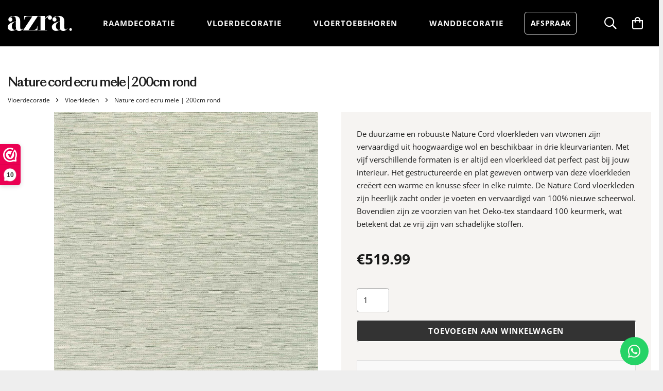

--- FILE ---
content_type: text/html; charset=UTF-8
request_url: https://azrahomecollection.nl/product/nature-cord-ecru-mele-200cm-rond/
body_size: 37376
content:
<!DOCTYPE HTML>
<html lang="nl-NL">
<head>
	<meta charset="UTF-8">
	<title>Nature cord ecru mele | 200cm rond &#8211; Azra Home Collection</title>
<meta name='robots' content='max-image-preview:large' />
<!-- Google tag (gtag.js) toestemmingsmodus dataLayer toegevoegd door Site Kit -->
<script id="google_gtagjs-js-consent-mode-data-layer">
window.dataLayer = window.dataLayer || [];function gtag(){dataLayer.push(arguments);}
gtag('consent', 'default', {"ad_personalization":"denied","ad_storage":"denied","ad_user_data":"denied","analytics_storage":"denied","functionality_storage":"denied","security_storage":"denied","personalization_storage":"denied","region":["AT","BE","BG","CH","CY","CZ","DE","DK","EE","ES","FI","FR","GB","GR","HR","HU","IE","IS","IT","LI","LT","LU","LV","MT","NL","NO","PL","PT","RO","SE","SI","SK"],"wait_for_update":500});
window._googlesitekitConsentCategoryMap = {"statistics":["analytics_storage"],"marketing":["ad_storage","ad_user_data","ad_personalization"],"functional":["functionality_storage","security_storage"],"preferences":["personalization_storage"]};
window._googlesitekitConsents = {"ad_personalization":"denied","ad_storage":"denied","ad_user_data":"denied","analytics_storage":"denied","functionality_storage":"denied","security_storage":"denied","personalization_storage":"denied","region":["AT","BE","BG","CH","CY","CZ","DE","DK","EE","ES","FI","FR","GB","GR","HR","HU","IE","IS","IT","LI","LT","LU","LV","MT","NL","NO","PL","PT","RO","SE","SI","SK"],"wait_for_update":500};
</script>
<!-- Einde Google tag (gtag.js) toestemmingsmodus dataLayer toegevoegd door Site Kit -->
<link rel='dns-prefetch' href='//capi-automation.s3.us-east-2.amazonaws.com' />
<link rel='dns-prefetch' href='//www.googletagmanager.com' />
<link rel='dns-prefetch' href='//use.fontawesome.com' />
<link rel="alternate" type="application/rss+xml" title="Azra Home Collection &raquo; feed" href="https://azrahomecollection.nl/feed/" />
<link rel="alternate" type="application/rss+xml" title="Azra Home Collection &raquo; reacties feed" href="https://azrahomecollection.nl/comments/feed/" />
<link rel="alternate" title="oEmbed (JSON)" type="application/json+oembed" href="https://azrahomecollection.nl/wp-json/oembed/1.0/embed?url=https%3A%2F%2Fazrahomecollection.nl%2Fproduct%2Fnature-cord-ecru-mele-200cm-rond%2F" />
<link rel="alternate" title="oEmbed (XML)" type="text/xml+oembed" href="https://azrahomecollection.nl/wp-json/oembed/1.0/embed?url=https%3A%2F%2Fazrahomecollection.nl%2Fproduct%2Fnature-cord-ecru-mele-200cm-rond%2F&#038;format=xml" />
<link rel="canonical" href="https://azrahomecollection.nl/product/nature-cord-ecru-mele-200cm-rond/" />
<meta name="viewport" content="width=device-width, initial-scale=1">
<meta name="theme-color" content="#faf9ff">
<meta property="og:title" content="Nature cord ecru mele | 200cm rond &#8211; Azra Home Collection">
<meta property="og:url" content="https://azrahomecollection.nl/product/nature-cord-ecru-mele-200cm-rond">
<meta property="og:locale" content="nl_NL">
<meta property="og:site_name" content="Azra Home Collection">
<meta property="og:type" content="product">
<meta property="og:image" content="https://azrahomecollection.nl/wp-content/uploads/2024/03/3781200519main_image.jpg_3f0d-1024x1024.jpg" itemprop="image">
<link rel="preload" href="https://azrahomecollection.nl/wp-content/uploads/2025/07/SangBleu-Sunrise.woff2" as="font" type="font/woff2" crossorigin><style id='wp-img-auto-sizes-contain-inline-css'>
img:is([sizes=auto i],[sizes^="auto," i]){contain-intrinsic-size:3000px 1500px}
/*# sourceURL=wp-img-auto-sizes-contain-inline-css */
</style>

<link rel='stylesheet' id='sbr_styles-css' href='https://azrahomecollection.nl/wp-content/plugins/reviews-feed-pro/assets/css/sbr-styles.min.css?ver=2.3.0' media='all' />
<style id='wp-emoji-styles-inline-css'>

	img.wp-smiley, img.emoji {
		display: inline !important;
		border: none !important;
		box-shadow: none !important;
		height: 1em !important;
		width: 1em !important;
		margin: 0 0.07em !important;
		vertical-align: -0.1em !important;
		background: none !important;
		padding: 0 !important;
	}
/*# sourceURL=wp-emoji-styles-inline-css */
</style>
<link rel='stylesheet' id='emm-style-css' href='https://azrahomecollection.nl/wp-content/plugins/menubuilder/assets/css/emm-style.css?ver=1.0.0' media='all' />
<link rel='stylesheet' id='uni-cpo-lity-css-css' href='https://azrahomecollection.nl/wp-content/plugins/uni-woo-custom-product-options-premium/includes/vendors/lity/lity.min.css?ver=2.3.1' media='all' />
<link rel='stylesheet' id='uni-cpo-font-awesome-css' href='https://azrahomecollection.nl/wp-content/plugins/uni-woo-custom-product-options-premium/includes/vendors/font-awesome/css/fontawesome-all.min.css?ver=5.0.10' media='all' />
<link rel='stylesheet' id='normalize-css' href='https://azrahomecollection.nl/wp-content/plugins/uni-woo-custom-product-options-premium/includes/vendors/range-slider/normalize.css?ver=3.0.2' media='all' />
<link rel='stylesheet' id='range-slider-css' href='https://azrahomecollection.nl/wp-content/plugins/uni-woo-custom-product-options-premium/includes/vendors/range-slider/ion.rangeSlider.css?ver=2.0.3' media='all' />
<link rel='stylesheet' id='jquery-ui-structure-css' href='https://azrahomecollection.nl/wp-content/plugins/uni-woo-custom-product-options-premium/includes/vendors/jquery-ui/jquery-ui.structure.min.css?ver=1.11.4' media='all' />
<link rel='stylesheet' id='flatpickr-css' href='https://azrahomecollection.nl/wp-content/plugins/uni-woo-custom-product-options-premium/includes/vendors/flatpickr/flatpickr.css?ver=4.3.2' media='all' />
<link rel='stylesheet' id='uni-cpo-styles-frontend-css' href='https://azrahomecollection.nl/wp-content/plugins/uni-woo-custom-product-options-premium/assets/css/frontend.css?ver=4.9.43' media='all' />
<link rel='stylesheet' id='ion-rangeSlider-skinHTML5-css' href='https://azrahomecollection.nl/wp-content/plugins/uni-woo-custom-product-options-premium/includes/vendors/range-slider/ion.rangeSlider.skinHTML5.css?ver=2.0.3' media='all' />
<link rel='stylesheet' id='photoswipe-css' href='https://azrahomecollection.nl/wp-content/plugins/woocommerce/assets/css/photoswipe/photoswipe.min.css?ver=10.4.3' media='all' />
<link rel='stylesheet' id='photoswipe-default-skin-css' href='https://azrahomecollection.nl/wp-content/plugins/woocommerce/assets/css/photoswipe/default-skin/default-skin.min.css?ver=10.4.3' media='all' />
<style id='woocommerce-inline-inline-css'>
.woocommerce form .form-row .required { visibility: visible; }
/*# sourceURL=woocommerce-inline-inline-css */
</style>
<link rel='stylesheet' id='cmplz-general-css' href='https://azrahomecollection.nl/wp-content/plugins/complianz-gdpr-premium/assets/css/cookieblocker.min.css?ver=1762520642' media='all' />
<link rel='stylesheet' id='brandr-appointments-frontend-css' href='https://azrahomecollection.nl/wp-content/plugins/brandr-appointments/assets/css/frontend.css?ver=1.1.0' media='all' />
<link rel='stylesheet' id='traprenovatie-carpet-selector-css' href='https://azrahomecollection.nl/wp-content/plugins/traprenovatie-v2-updated/assets/css/carpet-selector.css?ver=2.0.0' media='all' />
<link rel='stylesheet' id='traprenovatie-configurator-css' href='https://azrahomecollection.nl/wp-content/plugins/traprenovatie-v2-updated/assets/css/configurator.css?ver=1769556997' media='all' />
<link rel='stylesheet' id='vc-sample-cart-css' href='https://azrahomecollection.nl/wp-content/plugins/vloeren/assets/sample-cart.css?ver=5.1.0' media='all' />
<link rel='stylesheet' id='vloerkleed-configurator-css' href='https://azrahomecollection.nl/wp-content/plugins/vloerkleed-configurator/assets/css/configurator.css?ver=1769556997' media='all' />
<link rel='stylesheet' id='wc-product-gallery-css' href='https://azrahomecollection.nl/wp-content/plugins/woocommerce-product-gallery/assets/css/gallery.css?ver=1.0.0' media='all' />
<link rel='stylesheet' id='font-awesome-official-css' href='https://use.fontawesome.com/releases/v7.1.0/css/all.css' media='all' integrity="sha384-YgSbYtJcfPnMV/aJ0UdQk84ctht/ckX0MrfQwxOhw43RMBw2WSaDSMVh4gQwLdE4" crossorigin="anonymous" />
<link rel='stylesheet' id='mollie-applepaydirect-css' href='https://azrahomecollection.nl/wp-content/plugins/mollie-payments-for-woocommerce/public/css/mollie-applepaydirect.min.css?ver=1768566364' media='screen' />
<link rel='stylesheet' id='us-theme-css' href='https://azrahomecollection.nl/wp-content/uploads/us-assets/azrahomecollection.nl.css?ver=130b3a42' media='all' />
<link rel='stylesheet' id='theme-style-css' href='https://azrahomecollection.nl/wp-content/themes/Impreza-child/style.css?ver=8.42' media='all' />
<link rel='stylesheet' id='font-awesome-official-v4shim-css' href='https://use.fontawesome.com/releases/v7.1.0/css/v4-shims.css' media='all' integrity="sha384-x7gY7KtJtebXMA+u0+29uPlUOz4p7j98RqgzQi1GfRXoi2lLDwinWvWfqWmlDB/i" crossorigin="anonymous" />
<script>(function(url,id){var script=document.createElement('script');script.async=true;script.src='https://'+url+'/sidebar.js?id='+id+'&c='+cachebuster(10,id);var ref=document.getElementsByTagName('script')[0];ref.parentNode.insertBefore(script,ref);function cachebuster(refreshMinutes,id){var now=Date.now();var interval=refreshMinutes*60e3;var shift=(Math.sin(id)||0)*interval;return Math.floor((now+shift)/interval);}})("dashboard.webwinkelkeur.nl",1219902);</script><script src="https://azrahomecollection.nl/wp-includes/js/jquery/jquery.min.js?ver=3.7.1" id="jquery-core-js"></script>
<script src="https://azrahomecollection.nl/wp-content/plugins/woocommerce/assets/js/jquery-blockui/jquery.blockUI.min.js?ver=2.7.0-wc.10.4.3" id="wc-jquery-blockui-js" data-wp-strategy="defer"></script>
<script src="https://azrahomecollection.nl/wp-includes/js/plupload/moxie.min.js?ver=1.3.5.1" id="moxiejs-js"></script>
<script src="https://azrahomecollection.nl/wp-includes/js/plupload/plupload.min.js?ver=2.1.9" id="plupload-js"></script>
<script src="https://azrahomecollection.nl/wp-content/plugins/woocommerce/assets/js/js-cookie/js.cookie.min.js?ver=2.1.4-wc.10.4.3" id="wc-js-cookie-js" data-wp-strategy="defer"></script>
<script src="https://azrahomecollection.nl/wp-content/plugins/woocommerce/assets/js/zoom/jquery.zoom.min.js?ver=1.7.21-wc.10.4.3" id="wc-zoom-js" defer data-wp-strategy="defer"></script>
<script src="https://azrahomecollection.nl/wp-content/plugins/woocommerce/assets/js/flexslider/jquery.flexslider.min.js?ver=2.7.2-wc.10.4.3" id="wc-flexslider-js" defer data-wp-strategy="defer"></script>
<script src="https://azrahomecollection.nl/wp-content/plugins/woocommerce/assets/js/photoswipe/photoswipe.min.js?ver=4.1.1-wc.10.4.3" id="wc-photoswipe-js" defer data-wp-strategy="defer"></script>
<script src="https://azrahomecollection.nl/wp-content/plugins/woocommerce/assets/js/photoswipe/photoswipe-ui-default.min.js?ver=4.1.1-wc.10.4.3" id="wc-photoswipe-ui-default-js" defer data-wp-strategy="defer"></script>
<script id="wc-single-product-js-extra">
var wc_single_product_params = {"i18n_required_rating_text":"Selecteer een waardering","i18n_rating_options":["1 van de 5 sterren","2 van de 5 sterren","3 van de 5 sterren","4 van de 5 sterren","5 van de 5 sterren"],"i18n_product_gallery_trigger_text":"Afbeeldinggalerij in volledig scherm bekijken","review_rating_required":"yes","flexslider":{"rtl":false,"animation":"slide","smoothHeight":true,"directionNav":false,"controlNav":"thumbnails","slideshow":false,"animationSpeed":500,"animationLoop":false,"allowOneSlide":false},"zoom_enabled":"1","zoom_options":[],"photoswipe_enabled":"1","photoswipe_options":{"shareEl":false,"closeOnScroll":false,"history":false,"hideAnimationDuration":0,"showAnimationDuration":0},"flexslider_enabled":"1"};
//# sourceURL=wc-single-product-js-extra
</script>
<script src="https://azrahomecollection.nl/wp-content/plugins/woocommerce/assets/js/frontend/single-product.min.js?ver=10.4.3" id="wc-single-product-js" defer data-wp-strategy="defer"></script>
<script src="https://azrahomecollection.nl/wp-content/plugins/traprenovatie-v2-updated/assets/js/carpet-selector.js?ver=2.0.0" id="traprenovatie-carpet-selector-js"></script>
<script id="traprenovatie-configurator-js-extra">
var trapRenovatieConfig = {"ajax_url":"https://azrahomecollection.nl/wp-admin/admin-ajax.php","nonce":"ffb08a1121"};
//# sourceURL=traprenovatie-configurator-js-extra
</script>
<script src="https://azrahomecollection.nl/wp-content/plugins/traprenovatie-v2-updated/assets/js/configurator-ultra-clean.js?ver=1769556997" id="traprenovatie-configurator-js"></script>
<script id="vloerkleed-configurator-js-extra">
var vloerkleedConfig = {"ajax_url":"https://azrahomecollection.nl/wp-admin/admin-ajax.php","nonce":"90f56edb7d"};
//# sourceURL=vloerkleed-configurator-js-extra
</script>
<script src="https://azrahomecollection.nl/wp-content/plugins/vloerkleed-configurator/assets/js/configurator.js?ver=1769556997" id="vloerkleed-configurator-js"></script>

<!-- Google tag (gtag.js) snippet toegevoegd door Site Kit -->
<!-- Google Analytics snippet toegevoegd door Site Kit -->
<!-- Google Ads snippet toegevoegd door Site Kit -->
<script id="google_gtagjs-js-before">
	
		window['gtag_enable_tcf_support'] = false;
window.dataLayer = window.dataLayer || [];
function gtag(){
	dataLayer.push(arguments);
}
gtag('set', 'ads_data_redaction', false);
gtag('set', 'url_passthrough', true);
gtag('consent', 'default', {
	'security_storage': "granted",
	'functionality_storage': "granted",
	'personalization_storage': "denied",
	'analytics_storage': 'denied',
	'ad_storage': "denied",
	'ad_user_data': 'denied',
	'ad_personalization': 'denied',
});

document.addEventListener("cmplz_fire_categories", function (e) {
	function gtag(){
		dataLayer.push(arguments);
	}
	var consentedCategories = e.detail.categories;
	let preferences = 'denied';
	let statistics = 'denied';
	let marketing = 'denied';

	if (cmplz_in_array( 'preferences', consentedCategories )) {
		preferences = 'granted';
	}

	if (cmplz_in_array( 'statistics', consentedCategories )) {
		statistics = 'granted';
	}

	if (cmplz_in_array( 'marketing', consentedCategories )) {
		marketing = 'granted';
	}
	gtag('consent', 'update', {
		'security_storage': "granted",
		'functionality_storage': "granted",
		'personalization_storage': preferences,
		'analytics_storage': statistics,
		'ad_storage': marketing,
		'ad_user_data': marketing,
		'ad_personalization': marketing,
	});
});

document.addEventListener("cmplz_revoke", function (e) {
	gtag('consent', 'update', {
		'security_storage': "granted",
		'functionality_storage': "granted",
		'personalization_storage': "denied",
		'analytics_storage': 'denied',
		'ad_storage': "denied",
		'ad_user_data': 'denied',
		'ad_personalization': 'denied',
	});
});
	
	
//# sourceURL=google_gtagjs-js-before
</script>
<script src="https://www.googletagmanager.com/gtag/js?id=GT-WK5BVM8G" id="google_gtagjs-js" async></script>
<script id="google_gtagjs-js-after">
window.dataLayer = window.dataLayer || [];function gtag(){dataLayer.push(arguments);}
gtag("set","linker",{"domains":["azrahomecollection.nl"]});
gtag("js", new Date());
gtag("set", "developer_id.dZTNiMT", true);
gtag("config", "GT-WK5BVM8G", {"googlesitekit_post_type":"product"});
gtag("config", "AW-17603204279");
 window._googlesitekit = window._googlesitekit || {}; window._googlesitekit.throttledEvents = []; window._googlesitekit.gtagEvent = (name, data) => { var key = JSON.stringify( { name, data } ); if ( !! window._googlesitekit.throttledEvents[ key ] ) { return; } window._googlesitekit.throttledEvents[ key ] = true; setTimeout( () => { delete window._googlesitekit.throttledEvents[ key ]; }, 5 ); gtag( "event", name, { ...data, event_source: "site-kit" } ); }; 
//# sourceURL=google_gtagjs-js-after
</script>
<script></script><link rel="https://api.w.org/" href="https://azrahomecollection.nl/wp-json/" /><link rel="alternate" title="JSON" type="application/json" href="https://azrahomecollection.nl/wp-json/wp/v2/product/10239" /><link rel="EditURI" type="application/rsd+xml" title="RSD" href="https://azrahomecollection.nl/xmlrpc.php?rsd" />
<meta name="generator" content="WordPress 6.9" />
<meta name="generator" content="WooCommerce 10.4.3" />
<link rel='shortlink' href='https://azrahomecollection.nl/?p=10239' />
<meta name="generator" content="Site Kit by Google 1.170.0" />    <style>
        .gratis-confectie {
            background-color: #eb0052;
            padding: 5px 10px;
            border-radius: 4px;
            font-weight: bold;
            color: #fff;
            font-size: 0.9em;
            text-align: center;
        }
    </style>
    			<style>.cmplz-hidden {
					display: none !important;
				}</style><style>
            .related-product-links {
                margin: 20px 0;
            }
            .related-product-links h4 {
                margin: 0 0 12px 0;
                font-size: 14px;
                color: #333;
                font-weight: 600;
            }
            .related-product-links ul {
                margin: 0;
                padding: 0;
                list-style: none;
                display: flex;
                flex-wrap: wrap;
                gap: 10px;
            }
            .related-product-links li {
                margin: 0;
            }
            .related-product-links a {
                display: inline-block;
                padding: 12px 20px;
                background: #333;
                color: #fff !important;
                text-decoration: none !important;
                border: none;
                border-radius: 4px;
                font-size: 15px;
                font-weight: 600;
                transition: all 0.2s;
                cursor: pointer;
            }
            .related-product-links a:hover {
                background: #555;
                text-decoration: none !important;
            }
        </style><!-- Google site verification - Google for WooCommerce -->
<meta name="google-site-verification" content="rxnMFRERVoBtUaobkN9Utu_pLCwUAxVxwrXUTmyXEhE" />
		<script id="us_add_no_touch">
			if ( ! /Android|webOS|iPhone|iPad|iPod|BlackBerry|IEMobile|Opera Mini/i.test( navigator.userAgent ) ) {
				document.documentElement.classList.add( "no-touch" );
			}
		</script>
				<script id="us_color_scheme_switch_class">
			if ( document.cookie.includes( "us_color_scheme_switch_is_on=true" ) ) {
				document.documentElement.classList.add( "us-color-scheme-on" );
			}
		</script>
			<noscript><style>.woocommerce-product-gallery{ opacity: 1 !important; }</style></noscript>
	
<!-- Google AdSense meta tags toegevoegd door Site Kit -->
<meta name="google-adsense-platform-account" content="ca-host-pub-2644536267352236">
<meta name="google-adsense-platform-domain" content="sitekit.withgoogle.com">
<!-- Einde Google AdSense meta tags toegevoegd door Site Kit -->
<style>.recentcomments a{display:inline !important;padding:0 !important;margin:0 !important;}</style>			<script data-service="facebook" data-category="marketing"  type="text/plain">
				!function(f,b,e,v,n,t,s){if(f.fbq)return;n=f.fbq=function(){n.callMethod?
					n.callMethod.apply(n,arguments):n.queue.push(arguments)};if(!f._fbq)f._fbq=n;
					n.push=n;n.loaded=!0;n.version='2.0';n.queue=[];t=b.createElement(e);t.async=!0;
					t.src=v;s=b.getElementsByTagName(e)[0];s.parentNode.insertBefore(t,s)}(window,
					document,'script','https://connect.facebook.net/en_US/fbevents.js');
			</script>
			<!-- WooCommerce Facebook Integration Begin -->
			<script data-service="facebook" data-category="marketing"  type="text/plain">

				fbq('init', '931175114133015', {}, {
    "agent": "woocommerce_0-10.4.3-3.5.15"
});

				document.addEventListener( 'DOMContentLoaded', function() {
					// Insert placeholder for events injected when a product is added to the cart through AJAX.
					document.body.insertAdjacentHTML( 'beforeend', '<div class=\"wc-facebook-pixel-event-placeholder\"></div>' );
				}, false );

			</script>
			<!-- WooCommerce Facebook Integration End -->
			<meta name="generator" content="Powered by WPBakery Page Builder - drag and drop page builder for WordPress."/>
<script>document.addEventListener("DOMContentLoaded", function () {
  const icons = {
    "betonlook-tegel": "https://azrahomecollection.nl/wp-content/uploads/2024/10/betonlook.svg",
    "hongaarse-punt": "https://azrahomecollection.nl/wp-content/uploads/2024/10/hongaarse.svg",
    "rechte-plank": "https://azrahomecollection.nl/wp-content/uploads/2024/10/plank.svg",
    "visgraat": "https://azrahomecollection.nl/wp-content/uploads/2024/10/visgraat.svg",
    "versailles": "https://azrahomecollection.nl/wp-content/uploads/2024/10/versailles-1.svg"
  };

  document.querySelectorAll('input[name="filter_pa_patroon"]').forEach(function (input) {
    const value = input.value;
    const iconUrl = icons[value];
    if (iconUrl) {
      const label = input.closest("label");
      const iconImg = document.createElement("img");
      iconImg.src = iconUrl;
      iconImg.alt = value;
      iconImg.style.width = "21px";
      iconImg.style.height = "21px";
      iconImg.style.marginRight = "8px";
      iconImg.style.verticalAlign = "middle";

      const textSpan = label.querySelector(".w-filter-item-value-label");
      if (textSpan && !textSpan.querySelector("img")) {
        textSpan.prepend(iconImg);
      }
    }
  });
});</script>
<!-- Google Tag Manager snippet toegevoegd door Site Kit -->
<script>
			( function( w, d, s, l, i ) {
				w[l] = w[l] || [];
				w[l].push( {'gtm.start': new Date().getTime(), event: 'gtm.js'} );
				var f = d.getElementsByTagName( s )[0],
					j = d.createElement( s ), dl = l != 'dataLayer' ? '&l=' + l : '';
				j.async = true;
				j.src = 'https://www.googletagmanager.com/gtm.js?id=' + i + dl;
				f.parentNode.insertBefore( j, f );
			} )( window, document, 'script', 'dataLayer', 'GTM-N8KSPQSW' );
			
</script>

<!-- Einde Google Tag Manager snippet toegevoegd door Site Kit -->
<link rel="icon" href="https://azrahomecollection.nl/wp-content/uploads/2024/04/favicon.svg" sizes="32x32" />
<link rel="icon" href="https://azrahomecollection.nl/wp-content/uploads/2024/04/favicon.svg" sizes="192x192" />
<link rel="apple-touch-icon" href="https://azrahomecollection.nl/wp-content/uploads/2024/04/favicon.svg" />
<meta name="msapplication-TileImage" content="https://azrahomecollection.nl/wp-content/uploads/2024/04/favicon.svg" />
		<style id="wp-custom-css">
			.customize-tooltip-zoom-image + br + span {
    display: block; 
    text-align: center;
    width: 100%; 
}
.uni-module-radio label.uni-cpo-option-label, .uni-module-checkbox label.uni-cpo-option-label {
  margin-left: 0;
  margin-right: 12px;
}
.uni-module-radio .uni-cpo-option-label__radio:after {
    position: absolute;
    left: 7px;
    top: 7px;
    width: 8px;
    height: 8px;
    border-radius: 0%;
    content: "";
}

.uni-module-radio .uni-cpo-option-label__radio, .uni-module-checkbox .uni-cpo-option-label__checkbox {
    position: relative;
    display: block;
    float: left;
    width: 24px;
    height: 24px;
    margin: 2px 4px 0 0;
    border: 1px solid #d7d7d7;
    background-color: #fff;
    border-radius: 0%;
}

.uni-cpo-option-label__text {
    font-size: 20px !important;
}



.uni-cpo-option-label__text-content {
	border-radius: 8px;
}

.uni-module-radio label .uni-cpo-option-label__text-content, .uni-module-checkbox label .uni-cpo-option-label__text-content {
    white-space: initial;
}

.customize-uni-text-mode-span {
	font-size: 16px !important; 
	height: 64px;
	display: table-cell !important;
	word-wrap: break-word !important;
	vertical-align: middle;
	line-height: 18px;
	letter-spacing: 0.1px;
	border-radius: 8px !important;
}
@media only screen and (max-width: 600px) {
  body 
    .customize-uni-text-mode-label {
		width:inherit;
		margin-right: 2%;
    position: relative;
    font-size: 17px;
    text-align: center;
    float: left;
			font-weight: 600;
}
  }


.customize-uni-text-mode-label {
		margin-right: 2%;
    position: relative;
    font-size: 17px;
    text-align: center;
    float: left;
}


.customize-uni-image-zoom-label {
	width: 42px !important;
}

.customize-uni-image-zoom-span {
	width: 42px;
	height:42px; 
	padding: 0px
}

.customize-uni-image-zoom-image {
	min-width: 100%; 
	min-height: 100%;
	border: 3px solid white;
}

.customize-tooltip-zoom-image {
	border-radius: 0%;
	width: 128px;
	height: 128px;
  
}

.customize-uni-text-span-image {
	width: 56px;
  display: block;
  margin: auto;
}

		</style>
		<noscript><style> .wpb_animate_when_almost_visible { opacity: 1; }</style></noscript>
		<!-- Global site tag (gtag.js) - Google Ads: AW-17603204279 - Google for WooCommerce -->
		<script type="text/plain" data-service="google-analytics" data-category="statistics" async data-cmplz-src="https://www.googletagmanager.com/gtag/js?id=AW-17603204279"></script>
		<script>
			window.dataLayer = window.dataLayer || [];
			function gtag() { dataLayer.push(arguments); }
			gtag( 'consent', 'default', {
				analytics_storage: 'denied',
				ad_storage: 'denied',
				ad_user_data: 'denied',
				ad_personalization: 'denied',
				region: ['AT', 'BE', 'BG', 'HR', 'CY', 'CZ', 'DK', 'EE', 'FI', 'FR', 'DE', 'GR', 'HU', 'IS', 'IE', 'IT', 'LV', 'LI', 'LT', 'LU', 'MT', 'NL', 'NO', 'PL', 'PT', 'RO', 'SK', 'SI', 'ES', 'SE', 'GB', 'CH'],
				wait_for_update: 500,
			} );
			gtag('js', new Date());
			gtag('set', 'developer_id.dOGY3NW', true);
			gtag("config", "AW-17603204279", { "groups": "GLA", "send_page_view": false });		</script>

				<style id="us-icon-fonts">@font-face{font-display:swap;font-style:normal;font-family:"fontawesome";font-weight:900;src:url("https://azrahomecollection.nl/wp-content/themes/Impreza/fonts/fa-solid-900.woff2?ver=8.42") format("woff2")}.fas{font-family:"fontawesome";font-weight:900}@font-face{font-display:swap;font-style:normal;font-family:"fontawesome";font-weight:400;src:url("https://azrahomecollection.nl/wp-content/themes/Impreza/fonts/fa-regular-400.woff2?ver=8.42") format("woff2")}.far{font-family:"fontawesome";font-weight:400}@font-face{font-display:swap;font-style:normal;font-family:"fontawesome";font-weight:300;src:url("https://azrahomecollection.nl/wp-content/themes/Impreza/fonts/fa-light-300.woff2?ver=8.42") format("woff2")}.fal{font-family:"fontawesome";font-weight:300}@font-face{font-display:swap;font-style:normal;font-family:"Font Awesome 5 Duotone";font-weight:900;src:url("https://azrahomecollection.nl/wp-content/themes/Impreza/fonts/fa-duotone-900.woff2?ver=8.42") format("woff2")}.fad{font-family:"Font Awesome 5 Duotone";font-weight:900}.fad{position:relative}.fad:before{position:absolute}.fad:after{opacity:0.4}@font-face{font-display:swap;font-style:normal;font-family:"Font Awesome 5 Brands";font-weight:400;src:url("https://azrahomecollection.nl/wp-content/themes/Impreza/fonts/fa-brands-400.woff2?ver=8.42") format("woff2")}.fab{font-family:"Font Awesome 5 Brands";font-weight:400}@font-face{font-display:block;font-style:normal;font-family:"Material Icons";font-weight:400;src:url("https://azrahomecollection.nl/wp-content/themes/Impreza/fonts/material-icons.woff2?ver=8.42") format("woff2")}.material-icons{font-family:"Material Icons";font-weight:400}</style>
				<style id="us-current-header-css"> .l-subheader.at_middle,.l-subheader.at_middle .w-dropdown-list,.l-subheader.at_middle .type_mobile .w-nav-list.level_1{background:#000000;color:#f7f7f7}.no-touch .l-subheader.at_middle a:hover,.no-touch .l-header.bg_transparent .l-subheader.at_middle .w-dropdown.opened a:hover{color:#e3e3e3}.l-header.bg_transparent:not(.sticky) .l-subheader.at_middle{background:var(--color-header-transparent-bg);color:#fffcf2}.no-touch .l-header.bg_transparent:not(.sticky) .at_middle .w-cart-link:hover,.no-touch .l-header.bg_transparent:not(.sticky) .at_middle .w-text a:hover,.no-touch .l-header.bg_transparent:not(.sticky) .at_middle .w-html a:hover,.no-touch .l-header.bg_transparent:not(.sticky) .at_middle .w-nav>a:hover,.no-touch .l-header.bg_transparent:not(.sticky) .at_middle .w-menu a:hover,.no-touch .l-header.bg_transparent:not(.sticky) .at_middle .w-search>a:hover,.no-touch .l-header.bg_transparent:not(.sticky) .at_middle .w-socials.shape_none.color_text a:hover,.no-touch .l-header.bg_transparent:not(.sticky) .at_middle .w-socials.shape_none.color_link a:hover,.no-touch .l-header.bg_transparent:not(.sticky) .at_middle .w-dropdown a:hover,.no-touch .l-header.bg_transparent:not(.sticky) .at_middle .type_desktop .menu-item.level_1.opened>a,.no-touch .l-header.bg_transparent:not(.sticky) .at_middle .type_desktop .menu-item.level_1:hover>a{color:#fffcf2}.l-subheader.at_bottom,.l-subheader.at_bottom .w-dropdown-list,.l-subheader.at_bottom .type_mobile .w-nav-list.level_1{background:#ffffff;color:#000000}.no-touch .l-subheader.at_bottom a:hover,.no-touch .l-header.bg_transparent .l-subheader.at_bottom .w-dropdown.opened a:hover{color:#796e4f}.l-header.bg_transparent:not(.sticky) .l-subheader.at_bottom{background:var(--color-header-transparent-bg);color:var(--color-header-transparent-text)}.no-touch .l-header.bg_transparent:not(.sticky) .at_bottom .w-cart-link:hover,.no-touch .l-header.bg_transparent:not(.sticky) .at_bottom .w-text a:hover,.no-touch .l-header.bg_transparent:not(.sticky) .at_bottom .w-html a:hover,.no-touch .l-header.bg_transparent:not(.sticky) .at_bottom .w-nav>a:hover,.no-touch .l-header.bg_transparent:not(.sticky) .at_bottom .w-menu a:hover,.no-touch .l-header.bg_transparent:not(.sticky) .at_bottom .w-search>a:hover,.no-touch .l-header.bg_transparent:not(.sticky) .at_bottom .w-socials.shape_none.color_text a:hover,.no-touch .l-header.bg_transparent:not(.sticky) .at_bottom .w-socials.shape_none.color_link a:hover,.no-touch .l-header.bg_transparent:not(.sticky) .at_bottom .w-dropdown a:hover,.no-touch .l-header.bg_transparent:not(.sticky) .at_bottom .type_desktop .menu-item.level_1.opened>a,.no-touch .l-header.bg_transparent:not(.sticky) .at_bottom .type_desktop .menu-item.level_1:hover>a{color:var(--color-header-transparent-text-hover)}.header_ver .l-header{background:#000000;color:#f7f7f7}@media (min-width:1281px){.hidden_for_default{display:none!important}.l-subheader.at_top{display:none}.l-subheader.at_bottom{display:none}.l-header{position:relative;z-index:111}.l-subheader{margin:0 auto}.l-subheader.width_full{padding-left:1.5rem;padding-right:1.5rem}.l-subheader-h{display:flex;align-items:center;position:relative;margin:0 auto;max-width:var(--site-content-width,1200px);height:inherit}.w-header-show{display:none}.l-header.pos_fixed{position:fixed;left:var(--site-outline-width,0);right:var(--site-outline-width,0)}.l-header.pos_fixed:not(.notransition) .l-subheader{transition-property:transform,background,box-shadow,line-height,height,visibility;transition-duration:.3s;transition-timing-function:cubic-bezier(.78,.13,.15,.86)}.headerinpos_bottom.sticky_first_section .l-header.pos_fixed{position:fixed!important}.header_hor .l-header.sticky_auto_hide{transition:margin .3s cubic-bezier(.78,.13,.15,.86) .1s}.header_hor .l-header.sticky_auto_hide.down{margin-top:calc(-1.1 * var(--header-sticky-height,0px) )}.l-header.bg_transparent:not(.sticky) .l-subheader{box-shadow:none!important;background:none}.l-header.bg_transparent~.l-main .l-section.width_full.height_auto:first-of-type>.l-section-h{padding-top:0!important;padding-bottom:0!important}.l-header.pos_static.bg_transparent{position:absolute;left:var(--site-outline-width,0);right:var(--site-outline-width,0)}.l-subheader.width_full .l-subheader-h{max-width:none!important}.l-header.shadow_thin .l-subheader.at_middle,.l-header.shadow_thin .l-subheader.at_bottom{box-shadow:0 1px 0 rgba(0,0,0,0.08)}.l-header.shadow_wide .l-subheader.at_middle,.l-header.shadow_wide .l-subheader.at_bottom{box-shadow:0 3px 5px -1px rgba(0,0,0,0.1),0 2px 1px -1px rgba(0,0,0,0.05)}.header_hor .l-subheader-cell>.w-cart{margin-left:0;margin-right:0}:root{--header-height:90px;--header-sticky-height:0px}.l-header:before{content:'90'}.l-header.sticky:before{content:'0'}.l-subheader.at_top{line-height:50px;height:50px;overflow:visible;visibility:visible}.l-header.sticky .l-subheader.at_top{line-height:0px;height:0px;overflow:hidden;visibility:hidden}.l-subheader.at_top .l-subheader-cell.at_left,.l-subheader.at_top .l-subheader-cell.at_right{display:flex;flex-basis:100px}.l-subheader.at_middle{line-height:90px;height:90px;overflow:visible;visibility:visible}.l-header.sticky .l-subheader.at_middle{line-height:0px;height:0px;overflow:hidden;visibility:hidden}.l-subheader.at_bottom{line-height:45px;height:45px;overflow:visible;visibility:visible}.l-header.sticky .l-subheader.at_bottom{line-height:45px;height:45px;overflow:visible;visibility:visible}.headerinpos_above .l-header.pos_fixed{overflow:hidden;transition:transform 0.3s;transform:translate3d(0,-100%,0)}.headerinpos_above .l-header.pos_fixed.sticky{overflow:visible;transform:none}.headerinpos_above .l-header.pos_fixed~.l-section>.l-section-h,.headerinpos_above .l-header.pos_fixed~.l-main .l-section:first-of-type>.l-section-h{padding-top:0!important}.headerinpos_below .l-header.pos_fixed:not(.sticky){position:absolute;top:100%}.headerinpos_below .l-header.pos_fixed~.l-main>.l-section:first-of-type>.l-section-h{padding-top:0!important}.headerinpos_below .l-header.pos_fixed~.l-main .l-section.full_height:nth-of-type(2){min-height:100vh}.headerinpos_below .l-header.pos_fixed~.l-main>.l-section:nth-of-type(2)>.l-section-h{padding-top:var(--header-height)}.headerinpos_bottom .l-header.pos_fixed:not(.sticky){position:absolute;top:100vh}.headerinpos_bottom .l-header.pos_fixed~.l-main>.l-section:first-of-type>.l-section-h{padding-top:0!important}.headerinpos_bottom .l-header.pos_fixed~.l-main>.l-section:first-of-type>.l-section-h{padding-bottom:var(--header-height)}.headerinpos_bottom .l-header.pos_fixed.bg_transparent~.l-main .l-section.valign_center:not(.height_auto):first-of-type>.l-section-h{top:calc( var(--header-height) / 2 )}.headerinpos_bottom .l-header.pos_fixed:not(.sticky) .w-cart.layout_dropdown .w-cart-content,.headerinpos_bottom .l-header.pos_fixed:not(.sticky) .w-nav.type_desktop .w-nav-list.level_2{bottom:100%;transform-origin:0 100%}.headerinpos_bottom .l-header.pos_fixed:not(.sticky) .w-nav.type_mobile.m_layout_dropdown .w-nav-list.level_1{top:auto;bottom:100%;box-shadow:var(--box-shadow-up)}.headerinpos_bottom .l-header.pos_fixed:not(.sticky) .w-nav.type_desktop .w-nav-list.level_3,.headerinpos_bottom .l-header.pos_fixed:not(.sticky) .w-nav.type_desktop .w-nav-list.level_4{top:auto;bottom:0;transform-origin:0 100%}.headerinpos_bottom .l-header.pos_fixed:not(.sticky) .w-dropdown-list{top:auto;bottom:-0.4em;padding-top:0.4em;padding-bottom:2.4em}.admin-bar .l-header.pos_static.bg_solid~.l-main .l-section.full_height:first-of-type{min-height:calc( 100vh - var(--header-height) - 32px )}.admin-bar .l-header.pos_fixed:not(.sticky_auto_hide)~.l-main .l-section.full_height:not(:first-of-type){min-height:calc( 100vh - var(--header-sticky-height) - 32px )}.admin-bar.headerinpos_below .l-header.pos_fixed~.l-main .l-section.full_height:nth-of-type(2){min-height:calc(100vh - 32px)}}@media (min-width:1025px) and (max-width:1280px){.hidden_for_laptops{display:none!important}.l-subheader.at_top{display:none}.l-subheader.at_bottom{display:none}.l-header{position:relative;z-index:111}.l-subheader{margin:0 auto}.l-subheader.width_full{padding-left:1.5rem;padding-right:1.5rem}.l-subheader-h{display:flex;align-items:center;position:relative;margin:0 auto;max-width:var(--site-content-width,1200px);height:inherit}.w-header-show{display:none}.l-header.pos_fixed{position:fixed;left:var(--site-outline-width,0);right:var(--site-outline-width,0)}.l-header.pos_fixed:not(.notransition) .l-subheader{transition-property:transform,background,box-shadow,line-height,height,visibility;transition-duration:.3s;transition-timing-function:cubic-bezier(.78,.13,.15,.86)}.headerinpos_bottom.sticky_first_section .l-header.pos_fixed{position:fixed!important}.header_hor .l-header.sticky_auto_hide{transition:margin .3s cubic-bezier(.78,.13,.15,.86) .1s}.header_hor .l-header.sticky_auto_hide.down{margin-top:calc(-1.1 * var(--header-sticky-height,0px) )}.l-header.bg_transparent:not(.sticky) .l-subheader{box-shadow:none!important;background:none}.l-header.bg_transparent~.l-main .l-section.width_full.height_auto:first-of-type>.l-section-h{padding-top:0!important;padding-bottom:0!important}.l-header.pos_static.bg_transparent{position:absolute;left:var(--site-outline-width,0);right:var(--site-outline-width,0)}.l-subheader.width_full .l-subheader-h{max-width:none!important}.l-header.shadow_thin .l-subheader.at_middle,.l-header.shadow_thin .l-subheader.at_bottom{box-shadow:0 1px 0 rgba(0,0,0,0.08)}.l-header.shadow_wide .l-subheader.at_middle,.l-header.shadow_wide .l-subheader.at_bottom{box-shadow:0 3px 5px -1px rgba(0,0,0,0.1),0 2px 1px -1px rgba(0,0,0,0.05)}.header_hor .l-subheader-cell>.w-cart{margin-left:0;margin-right:0}:root{--header-height:90px;--header-sticky-height:0px}.l-header:before{content:'90'}.l-header.sticky:before{content:'0'}.l-subheader.at_top{line-height:35px;height:35px;overflow:visible;visibility:visible}.l-header.sticky .l-subheader.at_top{line-height:0px;height:0px;overflow:hidden;visibility:hidden}.l-subheader.at_middle{line-height:90px;height:90px;overflow:visible;visibility:visible}.l-header.sticky .l-subheader.at_middle{line-height:0px;height:0px;overflow:hidden;visibility:hidden}.l-subheader.at_bottom{line-height:45px;height:45px;overflow:visible;visibility:visible}.l-header.sticky .l-subheader.at_bottom{line-height:45px;height:45px;overflow:visible;visibility:visible}.headerinpos_above .l-header.pos_fixed{overflow:hidden;transition:transform 0.3s;transform:translate3d(0,-100%,0)}.headerinpos_above .l-header.pos_fixed.sticky{overflow:visible;transform:none}.headerinpos_above .l-header.pos_fixed~.l-section>.l-section-h,.headerinpos_above .l-header.pos_fixed~.l-main .l-section:first-of-type>.l-section-h{padding-top:0!important}.headerinpos_below .l-header.pos_fixed:not(.sticky){position:absolute;top:100%}.headerinpos_below .l-header.pos_fixed~.l-main>.l-section:first-of-type>.l-section-h{padding-top:0!important}.headerinpos_below .l-header.pos_fixed~.l-main .l-section.full_height:nth-of-type(2){min-height:100vh}.headerinpos_below .l-header.pos_fixed~.l-main>.l-section:nth-of-type(2)>.l-section-h{padding-top:var(--header-height)}.headerinpos_bottom .l-header.pos_fixed:not(.sticky){position:absolute;top:100vh}.headerinpos_bottom .l-header.pos_fixed~.l-main>.l-section:first-of-type>.l-section-h{padding-top:0!important}.headerinpos_bottom .l-header.pos_fixed~.l-main>.l-section:first-of-type>.l-section-h{padding-bottom:var(--header-height)}.headerinpos_bottom .l-header.pos_fixed.bg_transparent~.l-main .l-section.valign_center:not(.height_auto):first-of-type>.l-section-h{top:calc( var(--header-height) / 2 )}.headerinpos_bottom .l-header.pos_fixed:not(.sticky) .w-cart.layout_dropdown .w-cart-content,.headerinpos_bottom .l-header.pos_fixed:not(.sticky) .w-nav.type_desktop .w-nav-list.level_2{bottom:100%;transform-origin:0 100%}.headerinpos_bottom .l-header.pos_fixed:not(.sticky) .w-nav.type_mobile.m_layout_dropdown .w-nav-list.level_1{top:auto;bottom:100%;box-shadow:var(--box-shadow-up)}.headerinpos_bottom .l-header.pos_fixed:not(.sticky) .w-nav.type_desktop .w-nav-list.level_3,.headerinpos_bottom .l-header.pos_fixed:not(.sticky) .w-nav.type_desktop .w-nav-list.level_4{top:auto;bottom:0;transform-origin:0 100%}.headerinpos_bottom .l-header.pos_fixed:not(.sticky) .w-dropdown-list{top:auto;bottom:-0.4em;padding-top:0.4em;padding-bottom:2.4em}.admin-bar .l-header.pos_static.bg_solid~.l-main .l-section.full_height:first-of-type{min-height:calc( 100vh - var(--header-height) - 32px )}.admin-bar .l-header.pos_fixed:not(.sticky_auto_hide)~.l-main .l-section.full_height:not(:first-of-type){min-height:calc( 100vh - var(--header-sticky-height) - 32px )}.admin-bar.headerinpos_below .l-header.pos_fixed~.l-main .l-section.full_height:nth-of-type(2){min-height:calc(100vh - 32px)}}@media (min-width:601px) and (max-width:1024px){.hidden_for_tablets{display:none!important}.l-subheader.at_top{display:none}.l-header{position:relative;z-index:111}.l-subheader{margin:0 auto}.l-subheader.width_full{padding-left:1.5rem;padding-right:1.5rem}.l-subheader-h{display:flex;align-items:center;position:relative;margin:0 auto;max-width:var(--site-content-width,1200px);height:inherit}.w-header-show{display:none}.l-header.pos_fixed{position:fixed;left:var(--site-outline-width,0);right:var(--site-outline-width,0)}.l-header.pos_fixed:not(.notransition) .l-subheader{transition-property:transform,background,box-shadow,line-height,height,visibility;transition-duration:.3s;transition-timing-function:cubic-bezier(.78,.13,.15,.86)}.headerinpos_bottom.sticky_first_section .l-header.pos_fixed{position:fixed!important}.header_hor .l-header.sticky_auto_hide{transition:margin .3s cubic-bezier(.78,.13,.15,.86) .1s}.header_hor .l-header.sticky_auto_hide.down{margin-top:calc(-1.1 * var(--header-sticky-height,0px) )}.l-header.bg_transparent:not(.sticky) .l-subheader{box-shadow:none!important;background:none}.l-header.bg_transparent~.l-main .l-section.width_full.height_auto:first-of-type>.l-section-h{padding-top:0!important;padding-bottom:0!important}.l-header.pos_static.bg_transparent{position:absolute;left:var(--site-outline-width,0);right:var(--site-outline-width,0)}.l-subheader.width_full .l-subheader-h{max-width:none!important}.l-header.shadow_thin .l-subheader.at_middle,.l-header.shadow_thin .l-subheader.at_bottom{box-shadow:0 1px 0 rgba(0,0,0,0.08)}.l-header.shadow_wide .l-subheader.at_middle,.l-header.shadow_wide .l-subheader.at_bottom{box-shadow:0 3px 5px -1px rgba(0,0,0,0.1),0 2px 1px -1px rgba(0,0,0,0.05)}.header_hor .l-subheader-cell>.w-cart{margin-left:0;margin-right:0}:root{--header-height:130px;--header-sticky-height:110px}.l-header:before{content:'130'}.l-header.sticky:before{content:'110'}.l-subheader.at_top{line-height:40px;height:40px;overflow:visible;visibility:visible}.l-header.sticky .l-subheader.at_top{line-height:0px;height:0px;overflow:hidden;visibility:hidden}.l-subheader.at_middle{line-height:80px;height:80px;overflow:visible;visibility:visible}.l-header.sticky .l-subheader.at_middle{line-height:60px;height:60px;overflow:visible;visibility:visible}.l-subheader.at_bottom{line-height:50px;height:50px;overflow:visible;visibility:visible}.l-header.sticky .l-subheader.at_bottom{line-height:50px;height:50px;overflow:visible;visibility:visible}}@media (max-width:600px){.hidden_for_mobiles{display:none!important}.l-subheader.at_top{display:none}.l-subheader.at_bottom{display:none}.l-header{position:relative;z-index:111}.l-subheader{margin:0 auto}.l-subheader.width_full{padding-left:1.5rem;padding-right:1.5rem}.l-subheader-h{display:flex;align-items:center;position:relative;margin:0 auto;max-width:var(--site-content-width,1200px);height:inherit}.w-header-show{display:none}.l-header.pos_fixed{position:fixed;left:var(--site-outline-width,0);right:var(--site-outline-width,0)}.l-header.pos_fixed:not(.notransition) .l-subheader{transition-property:transform,background,box-shadow,line-height,height,visibility;transition-duration:.3s;transition-timing-function:cubic-bezier(.78,.13,.15,.86)}.headerinpos_bottom.sticky_first_section .l-header.pos_fixed{position:fixed!important}.header_hor .l-header.sticky_auto_hide{transition:margin .3s cubic-bezier(.78,.13,.15,.86) .1s}.header_hor .l-header.sticky_auto_hide.down{margin-top:calc(-1.1 * var(--header-sticky-height,0px) )}.l-header.bg_transparent:not(.sticky) .l-subheader{box-shadow:none!important;background:none}.l-header.bg_transparent~.l-main .l-section.width_full.height_auto:first-of-type>.l-section-h{padding-top:0!important;padding-bottom:0!important}.l-header.pos_static.bg_transparent{position:absolute;left:var(--site-outline-width,0);right:var(--site-outline-width,0)}.l-subheader.width_full .l-subheader-h{max-width:none!important}.l-header.shadow_thin .l-subheader.at_middle,.l-header.shadow_thin .l-subheader.at_bottom{box-shadow:0 1px 0 rgba(0,0,0,0.08)}.l-header.shadow_wide .l-subheader.at_middle,.l-header.shadow_wide .l-subheader.at_bottom{box-shadow:0 3px 5px -1px rgba(0,0,0,0.1),0 2px 1px -1px rgba(0,0,0,0.05)}.header_hor .l-subheader-cell>.w-cart{margin-left:0;margin-right:0}:root{--header-height:65px;--header-sticky-height:50px}.l-header:before{content:'65'}.l-header.sticky:before{content:'50'}.l-subheader.at_top{line-height:80px;height:80px;overflow:visible;visibility:visible}.l-header.sticky .l-subheader.at_top{line-height:0px;height:0px;overflow:hidden;visibility:hidden}.l-subheader.at_middle{line-height:65px;height:65px;overflow:visible;visibility:visible}.l-header.sticky .l-subheader.at_middle{line-height:50px;height:50px;overflow:visible;visibility:visible}.l-subheader.at_bottom{line-height:50px;height:50px;overflow:visible;visibility:visible}.l-header.sticky .l-subheader.at_bottom{line-height:0px;height:0px;overflow:hidden;visibility:hidden}}@media (min-width:1281px){.ush_image_1{height:30px!important}.l-header.sticky .ush_image_1{height:28px!important}}@media (min-width:1025px) and (max-width:1280px){.ush_image_1{height:30px!important}.l-header.sticky .ush_image_1{height:30px!important}}@media (min-width:601px) and (max-width:1024px){.ush_image_1{height:30px!important}.l-header.sticky .ush_image_1{height:20px!important}}@media (max-width:600px){.ush_image_1{height:20px!important}.l-header.sticky .ush_image_1{height:18px!important}}.header_hor .ush_menu_1.type_desktop .menu-item.level_1>a:not(.w-btn){padding-left:31px;padding-right:31px}.header_hor .ush_menu_1.type_desktop .menu-item.level_1>a.w-btn{margin-left:31px;margin-right:31px}.header_hor .ush_menu_1.type_desktop.align-edges>.w-nav-list.level_1{margin-left:-31px;margin-right:-31px}.header_ver .ush_menu_1.type_desktop .menu-item.level_1>a:not(.w-btn){padding-top:31px;padding-bottom:31px}.header_ver .ush_menu_1.type_desktop .menu-item.level_1>a.w-btn{margin-top:31px;margin-bottom:31px}.ush_menu_1.type_desktop .menu-item:not(.level_1){font-size:0.9rem}.ush_menu_1.type_mobile .w-nav-anchor.level_1,.ush_menu_1.type_mobile .w-nav-anchor.level_1 + .w-nav-arrow{font-size:1.1rem}.ush_menu_1.type_mobile .w-nav-anchor:not(.level_1),.ush_menu_1.type_mobile .w-nav-anchor:not(.level_1) + .w-nav-arrow{font-size:0.9rem}@media (min-width:1281px){.ush_menu_1 .w-nav-icon{--icon-size:20px;--icon-size-int:20}}@media (min-width:1025px) and (max-width:1280px){.ush_menu_1 .w-nav-icon{--icon-size:32px;--icon-size-int:32}}@media (min-width:601px) and (max-width:1024px){.ush_menu_1 .w-nav-icon{--icon-size:20px;--icon-size-int:20}}@media (max-width:600px){.ush_menu_1 .w-nav-icon{--icon-size:20px;--icon-size-int:20}}@media screen and (max-width:899px){.w-nav.ush_menu_1>.w-nav-list.level_1{display:none}.ush_menu_1 .w-nav-control{display:flex}}.no-touch .ush_menu_1 .w-nav-item.level_1.opened>a:not(.w-btn),.no-touch .ush_menu_1 .w-nav-item.level_1:hover>a:not(.w-btn){background:rgba(255,255,255,0.00);color:#cccccc}.ush_menu_1 .w-nav-item.level_1.current-menu-item>a:not(.w-btn),.ush_menu_1 .w-nav-item.level_1.current-menu-ancestor>a:not(.w-btn),.ush_menu_1 .w-nav-item.level_1.current-page-ancestor>a:not(.w-btn){background:rgba(255,255,255,0.00);color:#cccccc}.l-header.bg_transparent:not(.sticky) .ush_menu_1.type_desktop .w-nav-item.level_1.current-menu-item>a:not(.w-btn),.l-header.bg_transparent:not(.sticky) .ush_menu_1.type_desktop .w-nav-item.level_1.current-menu-ancestor>a:not(.w-btn),.l-header.bg_transparent:not(.sticky) .ush_menu_1.type_desktop .w-nav-item.level_1.current-page-ancestor>a:not(.w-btn){background:transparent;color:#ffffff}.ush_menu_1 .w-nav-list:not(.level_1){background:#ffffff;color:#1a1a1a}.no-touch .ush_menu_1 .w-nav-item:not(.level_1)>a:focus,.no-touch .ush_menu_1 .w-nav-item:not(.level_1):hover>a{background:#b0b0b0;color:#ffffff}.ush_menu_1 .w-nav-item:not(.level_1).current-menu-item>a,.ush_menu_1 .w-nav-item:not(.level_1).current-menu-ancestor>a,.ush_menu_1 .w-nav-item:not(.level_1).current-page-ancestor>a{background:transparent;color:#b0b0b0}@media (min-width:1281px){.ush_search_1.layout_simple{max-width:420px}.ush_search_1.layout_modern.active{width:420px}.ush_search_1{font-size:19px}}@media (min-width:1025px) and (max-width:1280px){.ush_search_1.layout_simple{max-width:250px}.ush_search_1.layout_modern.active{width:250px}.ush_search_1{font-size:24px}}@media (min-width:601px) and (max-width:1024px){.ush_search_1.layout_simple{max-width:240px}.ush_search_1.layout_modern.active{width:240px}.ush_search_1{font-size:18px}}@media (max-width:600px){.ush_search_1{font-size:18px}}@media (min-width:1281px){.ush_cart_1 .w-cart-link{font-size:23px}}@media (min-width:1025px) and (max-width:1280px){.ush_cart_1 .w-cart-link{font-size:24px}}@media (min-width:601px) and (max-width:1024px){.ush_cart_1 .w-cart-link{font-size:20px}}@media (max-width:600px){.ush_cart_1 .w-cart-link{font-size:20px}}.ush_search_1{color:#ffffff!important}.ush_cart_1{color:#ffffff!important}.ush_menu_1{font-size:15px!important;letter-spacing:1px!important;font-family:var(--font-family)!important;font-weight:600!important;text-transform:uppercase!important}.ush_btn_1{font-size:14px!important}.ush_html_2{margin-left:0px!important}@media (min-width:1025px) and (max-width:1280px){.ush_btn_1{font-size:14px!important}}@media (min-width:601px) and (max-width:1024px){.ush_btn_1{font-size:14px!important}}@media (max-width:600px){.ush_btn_1{font-size:13px!important}}</style>
		<meta name="viewport" content="width=device-width, initial-scale=1, maximum-scale=1, user-scalable=no">
<meta name="google-site-verification" content="rxnMFRERVoBtUaobkN9Utu_pLCwUAxVxwrXUTmyXEhE" />
<script>jQuery( document).ready( function( $ ){
    $( '#whatever' ).on( 'click' , function() {
        window.CartPops.drawer.hide();
    });
});</script><!-- Meta Pixel Code -->
<script type="text/plain" data-service="facebook" data-category="marketing">
  !function(f,b,e,v,n,t,s)
  {if(f.fbq)return;n=f.fbq=function(){n.callMethod?
  n.callMethod.apply(n,arguments):n.queue.push(arguments)};
  if(!f._fbq)f._fbq=n;n.push=n;n.loaded=!0;n.version='2.0';
  n.queue=[];t=b.createElement(e);t.async=!0;
  t.src=v;s=b.getElementsByTagName(e)[0];
  s.parentNode.insertBefore(t,s)}(window, document,'script',
  'https://connect.facebook.net/en_US/fbevents.js');
  fbq('init', '332333612202434');
  fbq('track', 'PageView');
</script>
<noscript><img height="1" width="1" style="display:none"
  src="https://www.facebook.com/tr?id=332333612202434&ev=PageView&noscript=1"
/></noscript>
<!-- End Meta Pixel Code -->
<script>
// Detecteer of het apparaat mobiel is op basis van de schermbreedte
function isMobile() {
  return window.innerWidth < 768;
}

jQuery(document).ready(function($) {
  if (isMobile()) {
    // Toggle main menu voor mobiel
    $('.ush_menu_1 .w-nav-control').click(function(event) {
      event.stopPropagation(); // Voorkom dat het event zich verder verspreidt
      var $this = $(this);

      // Controleer of het hoofdmenu actief is en toon alle submenu's
      if ($this.hasClass('active')) {
        $('.w-nav-list.level_2, .w-nav-list.level_2').css({
          'height': 'auto',
          'display': 'block',
          'opacity': '1'
        });
      } else {
        $('.w-nav-list.level_2, .w-nav-list.level_2').css({
          'height': '0',
          'display': 'none',
          'opacity': '0'
        });
      }
    });

    // Sluit menu bij klikken buiten het menu
    $(document).click(function(event) {
      if (!$(event.target).closest('.ush_menu_1').length) {
        $('.w-nav-list.level_2, .w-nav-list.level_3').css({
          'height': '0',
          'display': 'none',
          'opacity': '0'
        });
        $('.ush_menu_1 .w-nav-control').removeClass('active');
      }
    });
  }

  // Functie om de achtergrondoverlay toe te voegen/verwijderen voor mobiel
  function toggleOverlay(toggle) {
    if (isMobile()) {
      if (toggle) {
        $('body').append('<div class="menu-overlay" style="position: fixed; top: 0; left: 0; width: 100%; height: 100%; background-color: rgba(0,0,0,0.5); z-index: 998;"></div>');
      } else {
        $('.menu-overlay').remove();
      }
    }
  }
});
</script>
<script>function closeTopbar() {
  document.querySelector('.l-subheader.at_top').style.display = 'none';
}
</script>
<script>// Wacht tot de DOM volledig is geladen
document.addEventListener("DOMContentLoaded", function() {
  // Selecteer alle elementen met de class .layout_10622 .usg_html_1
  var elements = document.querySelectorAll('.layout_10622 .usg_html_1');

  // Loop door elk element
  elements.forEach(function(element) {
    // Controleer of het element leeg is
    if (element.innerHTML.trim() === '') {
      // Verberg het element
      element.style.display = 'none';
    }
  });
});

</script>

<style id="us-design-options-css">.us_custom_5d796f95{color:#000000!important;font-weight:600!important;background:rgba(0,0,0,0.05)!important;padding:10px 15px 10px 15px!important;border:1px solid rgba(0,0,0,0.13)!important}.us_custom_1956c807{font-size:17px!important;font-weight:400!important}.us_custom_3d6de990{text-align:right!important;width:100px!important}.us_custom_3e6dc558{font-size:21px!important}.us_custom_1b04de86{font-size:14px!important}.us_custom_d0111458{position:absolute!important;z-index:2147483645!important}.us_custom_4e7e39ea{font-size:12px!important;margin-top:-10px!important;margin-bottom:15px!important}.us_custom_4ec700f9{padding:30px!important;background:#f6f4f2!important}.us_custom_b58e84b5{color:#1a1a1a!important;font-size:28px!important;font-weight:700!important}.us_custom_b2452879{margin-top:10px!important}.us_custom_f860f2ae{color:#f5f5f5!important;padding-top:100px!important;padding-bottom:20px!important}.us_custom_885a3bf7{font-family:var(--h1-font-family)!important;font-weight:800!important;font-size:19px!important;margin-bottom:-10x!important}.us_custom_03a93d7d{font-size:19px!important;font-family:var(--h1-font-family)!important;font-weight:800!important;margin-bottom:-10x!important}.us_custom_ff4490b4{color:#ffffff!important;font-size:14px!important}.us_custom_f03ee871{text-align:right!important}.us_custom_e4526625{margin-top:50px!important;padding-top:20px!important;border-top-width:1px!important;border-color:rgba(255,255,255,0.24)!important;border-top-style:solid!important}.us_custom_964f0108{text-align:left!important;font-size:13px!important}.us_custom_65dee96e{text-align:right!important}@media (min-width:1025px) and (max-width:1280px){.us_custom_964f0108{text-align:inherit!important}.us_custom_65dee96e{text-align:right!important}}@media (min-width:601px) and (max-width:1024px){.us_custom_964f0108{text-align:left!important}.us_custom_65dee96e{text-align:right!important}}@media (max-width:600px){.us_custom_964f0108{text-align:center!important}.us_custom_65dee96e{text-align:center!important}}</style><style id='global-styles-inline-css'>
:root{--wp--preset--aspect-ratio--square: 1;--wp--preset--aspect-ratio--4-3: 4/3;--wp--preset--aspect-ratio--3-4: 3/4;--wp--preset--aspect-ratio--3-2: 3/2;--wp--preset--aspect-ratio--2-3: 2/3;--wp--preset--aspect-ratio--16-9: 16/9;--wp--preset--aspect-ratio--9-16: 9/16;--wp--preset--color--black: #000000;--wp--preset--color--cyan-bluish-gray: #abb8c3;--wp--preset--color--white: #ffffff;--wp--preset--color--pale-pink: #f78da7;--wp--preset--color--vivid-red: #cf2e2e;--wp--preset--color--luminous-vivid-orange: #ff6900;--wp--preset--color--luminous-vivid-amber: #fcb900;--wp--preset--color--light-green-cyan: #7bdcb5;--wp--preset--color--vivid-green-cyan: #00d084;--wp--preset--color--pale-cyan-blue: #8ed1fc;--wp--preset--color--vivid-cyan-blue: #0693e3;--wp--preset--color--vivid-purple: #9b51e0;--wp--preset--gradient--vivid-cyan-blue-to-vivid-purple: linear-gradient(135deg,rgb(6,147,227) 0%,rgb(155,81,224) 100%);--wp--preset--gradient--light-green-cyan-to-vivid-green-cyan: linear-gradient(135deg,rgb(122,220,180) 0%,rgb(0,208,130) 100%);--wp--preset--gradient--luminous-vivid-amber-to-luminous-vivid-orange: linear-gradient(135deg,rgb(252,185,0) 0%,rgb(255,105,0) 100%);--wp--preset--gradient--luminous-vivid-orange-to-vivid-red: linear-gradient(135deg,rgb(255,105,0) 0%,rgb(207,46,46) 100%);--wp--preset--gradient--very-light-gray-to-cyan-bluish-gray: linear-gradient(135deg,rgb(238,238,238) 0%,rgb(169,184,195) 100%);--wp--preset--gradient--cool-to-warm-spectrum: linear-gradient(135deg,rgb(74,234,220) 0%,rgb(151,120,209) 20%,rgb(207,42,186) 40%,rgb(238,44,130) 60%,rgb(251,105,98) 80%,rgb(254,248,76) 100%);--wp--preset--gradient--blush-light-purple: linear-gradient(135deg,rgb(255,206,236) 0%,rgb(152,150,240) 100%);--wp--preset--gradient--blush-bordeaux: linear-gradient(135deg,rgb(254,205,165) 0%,rgb(254,45,45) 50%,rgb(107,0,62) 100%);--wp--preset--gradient--luminous-dusk: linear-gradient(135deg,rgb(255,203,112) 0%,rgb(199,81,192) 50%,rgb(65,88,208) 100%);--wp--preset--gradient--pale-ocean: linear-gradient(135deg,rgb(255,245,203) 0%,rgb(182,227,212) 50%,rgb(51,167,181) 100%);--wp--preset--gradient--electric-grass: linear-gradient(135deg,rgb(202,248,128) 0%,rgb(113,206,126) 100%);--wp--preset--gradient--midnight: linear-gradient(135deg,rgb(2,3,129) 0%,rgb(40,116,252) 100%);--wp--preset--font-size--small: 13px;--wp--preset--font-size--medium: 20px;--wp--preset--font-size--large: 36px;--wp--preset--font-size--x-large: 42px;--wp--preset--spacing--20: 0.44rem;--wp--preset--spacing--30: 0.67rem;--wp--preset--spacing--40: 1rem;--wp--preset--spacing--50: 1.5rem;--wp--preset--spacing--60: 2.25rem;--wp--preset--spacing--70: 3.38rem;--wp--preset--spacing--80: 5.06rem;--wp--preset--shadow--natural: 6px 6px 9px rgba(0, 0, 0, 0.2);--wp--preset--shadow--deep: 12px 12px 50px rgba(0, 0, 0, 0.4);--wp--preset--shadow--sharp: 6px 6px 0px rgba(0, 0, 0, 0.2);--wp--preset--shadow--outlined: 6px 6px 0px -3px rgb(255, 255, 255), 6px 6px rgb(0, 0, 0);--wp--preset--shadow--crisp: 6px 6px 0px rgb(0, 0, 0);}:where(.is-layout-flex){gap: 0.5em;}:where(.is-layout-grid){gap: 0.5em;}body .is-layout-flex{display: flex;}.is-layout-flex{flex-wrap: wrap;align-items: center;}.is-layout-flex > :is(*, div){margin: 0;}body .is-layout-grid{display: grid;}.is-layout-grid > :is(*, div){margin: 0;}:where(.wp-block-columns.is-layout-flex){gap: 2em;}:where(.wp-block-columns.is-layout-grid){gap: 2em;}:where(.wp-block-post-template.is-layout-flex){gap: 1.25em;}:where(.wp-block-post-template.is-layout-grid){gap: 1.25em;}.has-black-color{color: var(--wp--preset--color--black) !important;}.has-cyan-bluish-gray-color{color: var(--wp--preset--color--cyan-bluish-gray) !important;}.has-white-color{color: var(--wp--preset--color--white) !important;}.has-pale-pink-color{color: var(--wp--preset--color--pale-pink) !important;}.has-vivid-red-color{color: var(--wp--preset--color--vivid-red) !important;}.has-luminous-vivid-orange-color{color: var(--wp--preset--color--luminous-vivid-orange) !important;}.has-luminous-vivid-amber-color{color: var(--wp--preset--color--luminous-vivid-amber) !important;}.has-light-green-cyan-color{color: var(--wp--preset--color--light-green-cyan) !important;}.has-vivid-green-cyan-color{color: var(--wp--preset--color--vivid-green-cyan) !important;}.has-pale-cyan-blue-color{color: var(--wp--preset--color--pale-cyan-blue) !important;}.has-vivid-cyan-blue-color{color: var(--wp--preset--color--vivid-cyan-blue) !important;}.has-vivid-purple-color{color: var(--wp--preset--color--vivid-purple) !important;}.has-black-background-color{background-color: var(--wp--preset--color--black) !important;}.has-cyan-bluish-gray-background-color{background-color: var(--wp--preset--color--cyan-bluish-gray) !important;}.has-white-background-color{background-color: var(--wp--preset--color--white) !important;}.has-pale-pink-background-color{background-color: var(--wp--preset--color--pale-pink) !important;}.has-vivid-red-background-color{background-color: var(--wp--preset--color--vivid-red) !important;}.has-luminous-vivid-orange-background-color{background-color: var(--wp--preset--color--luminous-vivid-orange) !important;}.has-luminous-vivid-amber-background-color{background-color: var(--wp--preset--color--luminous-vivid-amber) !important;}.has-light-green-cyan-background-color{background-color: var(--wp--preset--color--light-green-cyan) !important;}.has-vivid-green-cyan-background-color{background-color: var(--wp--preset--color--vivid-green-cyan) !important;}.has-pale-cyan-blue-background-color{background-color: var(--wp--preset--color--pale-cyan-blue) !important;}.has-vivid-cyan-blue-background-color{background-color: var(--wp--preset--color--vivid-cyan-blue) !important;}.has-vivid-purple-background-color{background-color: var(--wp--preset--color--vivid-purple) !important;}.has-black-border-color{border-color: var(--wp--preset--color--black) !important;}.has-cyan-bluish-gray-border-color{border-color: var(--wp--preset--color--cyan-bluish-gray) !important;}.has-white-border-color{border-color: var(--wp--preset--color--white) !important;}.has-pale-pink-border-color{border-color: var(--wp--preset--color--pale-pink) !important;}.has-vivid-red-border-color{border-color: var(--wp--preset--color--vivid-red) !important;}.has-luminous-vivid-orange-border-color{border-color: var(--wp--preset--color--luminous-vivid-orange) !important;}.has-luminous-vivid-amber-border-color{border-color: var(--wp--preset--color--luminous-vivid-amber) !important;}.has-light-green-cyan-border-color{border-color: var(--wp--preset--color--light-green-cyan) !important;}.has-vivid-green-cyan-border-color{border-color: var(--wp--preset--color--vivid-green-cyan) !important;}.has-pale-cyan-blue-border-color{border-color: var(--wp--preset--color--pale-cyan-blue) !important;}.has-vivid-cyan-blue-border-color{border-color: var(--wp--preset--color--vivid-cyan-blue) !important;}.has-vivid-purple-border-color{border-color: var(--wp--preset--color--vivid-purple) !important;}.has-vivid-cyan-blue-to-vivid-purple-gradient-background{background: var(--wp--preset--gradient--vivid-cyan-blue-to-vivid-purple) !important;}.has-light-green-cyan-to-vivid-green-cyan-gradient-background{background: var(--wp--preset--gradient--light-green-cyan-to-vivid-green-cyan) !important;}.has-luminous-vivid-amber-to-luminous-vivid-orange-gradient-background{background: var(--wp--preset--gradient--luminous-vivid-amber-to-luminous-vivid-orange) !important;}.has-luminous-vivid-orange-to-vivid-red-gradient-background{background: var(--wp--preset--gradient--luminous-vivid-orange-to-vivid-red) !important;}.has-very-light-gray-to-cyan-bluish-gray-gradient-background{background: var(--wp--preset--gradient--very-light-gray-to-cyan-bluish-gray) !important;}.has-cool-to-warm-spectrum-gradient-background{background: var(--wp--preset--gradient--cool-to-warm-spectrum) !important;}.has-blush-light-purple-gradient-background{background: var(--wp--preset--gradient--blush-light-purple) !important;}.has-blush-bordeaux-gradient-background{background: var(--wp--preset--gradient--blush-bordeaux) !important;}.has-luminous-dusk-gradient-background{background: var(--wp--preset--gradient--luminous-dusk) !important;}.has-pale-ocean-gradient-background{background: var(--wp--preset--gradient--pale-ocean) !important;}.has-electric-grass-gradient-background{background: var(--wp--preset--gradient--electric-grass) !important;}.has-midnight-gradient-background{background: var(--wp--preset--gradient--midnight) !important;}.has-small-font-size{font-size: var(--wp--preset--font-size--small) !important;}.has-medium-font-size{font-size: var(--wp--preset--font-size--medium) !important;}.has-large-font-size{font-size: var(--wp--preset--font-size--large) !important;}.has-x-large-font-size{font-size: var(--wp--preset--font-size--x-large) !important;}
/*# sourceURL=global-styles-inline-css */
</style>
</head>
<body data-cmplz=2 class="wp-singular product-template-default single single-product postid-10239 wp-theme-Impreza wp-child-theme-Impreza-child l-body Impreza_8.42 us-core_8.42 header_hor headerinpos_top state_default theme-Impreza woocommerce woocommerce-page woocommerce-no-js us-woo-cart_compact wpb-js-composer js-comp-ver-8.7.2 vc_responsive" itemscope itemtype="https://schema.org/WebPage">
		<!-- Google Tag Manager (noscript) snippet toegevoegd door Site Kit -->
		<noscript>
			<iframe src="https://www.googletagmanager.com/ns.html?id=GTM-N8KSPQSW" height="0" width="0" style="display:none;visibility:hidden"></iframe>
		</noscript>
		<!-- Einde Google Tag Manager (noscript) snippet toegevoegd door Site Kit -->
		<script>
gtag("event", "page_view", {send_to: "GLA"});
</script>

<div class="l-canvas type_wide">
	<header id="page-header" class="l-header pos_fixed shadow_thin bg_solid id_13" itemscope itemtype="https://schema.org/WPHeader"><div class="l-subheader at_top"><div class="l-subheader-h"><div class="l-subheader-cell at_left"></div><div class="l-subheader-cell at_center"></div><div class="l-subheader-cell at_right"><div class="w-html ush_html_1">  <a href="#" class="close-btn" onclick="closeTopbar();return false;"><i class="fas fa-times"></i></a></div></div></div></div><div class="l-subheader at_middle"><div class="l-subheader-h"><div class="l-subheader-cell at_left"><div class="w-image ush_image_1"><a href="/" aria-label="logo-azra-home-wit" class="w-image-h"><img width="300" height="72" src="https://azrahomecollection.nl/wp-content/uploads/2019/08/logo-azra-home-wit.svg" class="attachment-large size-large" alt="" loading="lazy" decoding="async" /></a></div></div><div class="l-subheader-cell at_center"><nav class="w-nav type_desktop hidden_for_mobiles ush_menu_1 open_on_hover dropdown_opacity m_align_center m_layout_fullscreen dropdown_shadow_wide m_effect_afc" itemscope itemtype="https://schema.org/SiteNavigationElement"><a class="w-nav-control" aria-label="Menu" aria-expanded="false" role="button" href="#"><div class="w-nav-icon style_hamburger_1" style="--icon-thickness:3px"><div></div></div></a><ul class="w-nav-list level_1 hide_for_mobiles hover_underline"><li id="menu-item-6376" class="menu-item menu-item-type-taxonomy menu-item-object-product_cat menu-item-has-children w-nav-item level_1 menu-item-6376"><a class="w-nav-anchor level_1" aria-haspopup="menu" href="https://azrahomecollection.nl/collectie/raamdecoratie/"><span class="w-nav-title">Raamdecoratie</span><span class="w-nav-arrow" tabindex="0" role="button" aria-expanded="false" aria-label="Raamdecoratie Menu"></span></a><ul class="w-nav-list level_2"><li id="menu-item-14677" class="menu-item menu-item-type-taxonomy menu-item-object-product_cat w-nav-item level_2 menu-item-14677"><a class="w-nav-anchor level_2" href="https://azrahomecollection.nl/collectie/raamdecoratie/gordijnen/"><span class="w-nav-title">Gordijnen</span></a></li><li id="menu-item-18309" class="menu-item menu-item-type-post_type menu-item-object-page w-nav-item level_2 menu-item-18309"><a class="w-nav-anchor level_2" href="https://azrahomecollection.nl/vouwgordijnen/"><span class="w-nav-title">Vouwgordijnen</span></a></li><li id="menu-item-15245" class="menu-item menu-item-type-taxonomy menu-item-object-product_cat w-nav-item level_2 menu-item-15245"><a class="w-nav-anchor level_2" href="https://azrahomecollection.nl/collectie/raamdecoratie/plissegordijnen/"><span class="w-nav-title">Plisségordijnen</span></a></li><li id="menu-item-18306" class="menu-item menu-item-type-post_type menu-item-object-page w-nav-item level_2 menu-item-18306"><a class="w-nav-anchor level_2" href="https://azrahomecollection.nl/honingraat-plissegordijnen/"><span class="w-nav-title">Honingraat plisségordijnen</span></a></li><li id="menu-item-5903" class="menu-item menu-item-type-taxonomy menu-item-object-product_cat w-nav-item level_2 menu-item-5903"><a class="w-nav-anchor level_2" href="https://azrahomecollection.nl/collectie/raamdecoratie/rolgordijnen/"><span class="w-nav-title">Rolgordijnen</span></a></li><li id="menu-item-3807" class="menu-item menu-item-type-taxonomy menu-item-object-product_cat w-nav-item level_2 menu-item-3807"><a class="w-nav-anchor level_2" href="https://azrahomecollection.nl/collectie/raamdecoratie/duo-rolgordijn/"><span class="w-nav-title">Duo Rolgordijnen</span></a></li><li id="menu-item-5297" class="menu-item menu-item-type-taxonomy menu-item-object-product_cat w-nav-item level_2 menu-item-5297"><a class="w-nav-anchor level_2" href="https://azrahomecollection.nl/collectie/raamdecoratie/jaloezieen/"><span class="w-nav-title">Jaloezieën</span></a></li><li id="menu-item-18305" class="menu-item menu-item-type-post_type menu-item-object-page w-nav-item level_2 menu-item-18305"><a class="w-nav-anchor level_2" href="https://azrahomecollection.nl/geweven-hout/"><span class="w-nav-title">Geweven hout</span></a></li><li id="menu-item-18307" class="menu-item menu-item-type-post_type menu-item-object-page w-nav-item level_2 menu-item-18307"><a class="w-nav-anchor level_2" href="https://azrahomecollection.nl/sheerlight/"><span class="w-nav-title">Sheerlight</span></a></li><li id="menu-item-18308" class="menu-item menu-item-type-post_type menu-item-object-page w-nav-item level_2 menu-item-18308"><a class="w-nav-anchor level_2" href="https://azrahomecollection.nl/slimme-raamdecoratie/"><span class="w-nav-title">Slimme raamdecoratie</span></a></li></ul></li><li id="menu-item-6377" class="menu-item menu-item-type-taxonomy menu-item-object-product_cat current-product-ancestor current-menu-parent current-product-parent menu-item-has-children w-nav-item level_1 menu-item-6377"><a class="w-nav-anchor level_1" aria-haspopup="menu" href="https://azrahomecollection.nl/collectie/vloerdecoratie/"><span class="w-nav-title">Vloerdecoratie</span><span class="w-nav-arrow" tabindex="0" role="button" aria-expanded="false" aria-label="Vloerdecoratie Menu"></span></a><ul class="w-nav-list level_2"><li id="menu-item-6351" class="menu-item menu-item-type-taxonomy menu-item-object-product_cat w-nav-item level_2 menu-item-6351"><a class="w-nav-anchor level_2" href="https://azrahomecollection.nl/collectie/vloerdecoratie/pvc-vloeren/"><span class="w-nav-title">PVC Vloeren</span></a></li><li id="menu-item-6349" class="menu-item menu-item-type-taxonomy menu-item-object-product_cat w-nav-item level_2 menu-item-6349"><a class="w-nav-anchor level_2" href="https://azrahomecollection.nl/collectie/vloerdecoratie/laminaten/"><span class="w-nav-title">Laminaten</span></a></li><li id="menu-item-6350" class="menu-item menu-item-type-taxonomy menu-item-object-product_cat w-nav-item level_2 menu-item-6350"><a class="w-nav-anchor level_2" href="https://azrahomecollection.nl/collectie/vloerdecoratie/parketvloeren/"><span class="w-nav-title">Parketvloeren</span></a></li><li id="menu-item-13697" class="menu-item menu-item-type-custom menu-item-object-custom w-nav-item level_2 menu-item-13697"><a class="w-nav-anchor level_2" href="https://azrahomecollection.nl/duurzaam-wonen-met-floorlife-pvc-vloeren/"><span class="w-nav-title">EVC Vloeren</span></a></li><li id="menu-item-21404" class="menu-item menu-item-type-taxonomy menu-item-object-product_cat menu-item-has-children w-nav-item level_2 menu-item-21404"><a class="w-nav-anchor level_2" aria-haspopup="menu" href="https://azrahomecollection.nl/collectie/vloerdecoratie/traprenovatie/"><span class="w-nav-title">Traprenovatie</span><span class="w-nav-arrow" tabindex="0" role="button" aria-expanded="false" aria-label="Traprenovatie Menu"></span></a><ul class="w-nav-list level_3"><li id="menu-item-21405" class="menu-item menu-item-type-taxonomy menu-item-object-product_cat w-nav-item level_3 menu-item-21405"><a class="w-nav-anchor level_3" href="https://azrahomecollection.nl/collectie/vloerdecoratie/traprenovatie/traprenovatie-pvc/"><span class="w-nav-title">Traprenovatie PVC</span></a></li><li id="menu-item-21406" class="menu-item menu-item-type-taxonomy menu-item-object-product_cat w-nav-item level_3 menu-item-21406"><a class="w-nav-anchor level_3" href="https://azrahomecollection.nl/collectie/vloerdecoratie/traprenovatie/traprenovatie-tapijt/"><span class="w-nav-title">Traprenovatie Tapijt</span></a></li></ul></li><li id="menu-item-6352" class="menu-item menu-item-type-taxonomy menu-item-object-product_cat w-nav-item level_2 menu-item-6352"><a class="w-nav-anchor level_2" href="https://azrahomecollection.nl/collectie/vloerdecoratie/tapijten/"><span class="w-nav-title">Tapijten</span></a></li><li id="menu-item-21407" class="menu-item menu-item-type-taxonomy menu-item-object-product_cat w-nav-item level_2 menu-item-21407"><a class="w-nav-anchor level_2" href="https://azrahomecollection.nl/collectie/vloerkleed-op-maat/"><span class="w-nav-title">Vloerkleed op maat</span></a></li></ul></li><li id="menu-item-11052" class="menu-item menu-item-type-taxonomy menu-item-object-product_cat menu-item-has-children w-nav-item level_1 menu-item-11052"><a class="w-nav-anchor level_1" aria-haspopup="menu" href="https://azrahomecollection.nl/collectie/vloertoebehoren/"><span class="w-nav-title">Vloertoebehoren</span><span class="w-nav-arrow" tabindex="0" role="button" aria-expanded="false" aria-label="Vloertoebehoren Menu"></span></a><ul class="w-nav-list level_2"><li id="menu-item-11053" class="menu-item menu-item-type-taxonomy menu-item-object-product_cat w-nav-item level_2 menu-item-11053"><a class="w-nav-anchor level_2" href="https://azrahomecollection.nl/collectie/vloertoebehoren/legbenodigdheden/"><span class="w-nav-title">Legbenodigdheden</span></a></li><li id="menu-item-11054" class="menu-item menu-item-type-taxonomy menu-item-object-product_cat w-nav-item level_2 menu-item-11054"><a class="w-nav-anchor level_2" href="https://azrahomecollection.nl/collectie/vloertoebehoren/plinten/"><span class="w-nav-title">Plinten</span></a></li><li id="menu-item-11334" class="menu-item menu-item-type-taxonomy menu-item-object-product_cat w-nav-item level_2 menu-item-11334"><a class="w-nav-anchor level_2" href="https://azrahomecollection.nl/collectie/vloertoebehoren/matten/"><span class="w-nav-title">Matten</span></a></li><li id="menu-item-12092" class="menu-item menu-item-type-taxonomy menu-item-object-product_cat w-nav-item level_2 menu-item-12092"><a class="w-nav-anchor level_2" href="https://azrahomecollection.nl/collectie/vloertoebehoren/stootbord/"><span class="w-nav-title">Stootbord</span></a></li><li id="menu-item-12093" class="menu-item menu-item-type-taxonomy menu-item-object-product_cat w-nav-item level_2 menu-item-12093"><a class="w-nav-anchor level_2" href="https://azrahomecollection.nl/collectie/vloertoebehoren/trapprofielset/"><span class="w-nav-title">Trapprofielset</span></a></li><li id="menu-item-17456" class="menu-item menu-item-type-custom menu-item-object-custom w-nav-item level_2 menu-item-17456"><a class="w-nav-anchor level_2" href="https://azrahomecollection.nl/collectie/vloertoebehoren/ondervloeren/"><span class="w-nav-title">Ondervloeren</span></a></li></ul></li><li id="menu-item-6391" class="menu-item menu-item-type-taxonomy menu-item-object-product_cat menu-item-has-children w-nav-item level_1 menu-item-6391"><a class="w-nav-anchor level_1" aria-haspopup="menu" href="https://azrahomecollection.nl/collectie/wanddecoratie/"><span class="w-nav-title">Wanddecoratie</span><span class="w-nav-arrow" tabindex="0" role="button" aria-expanded="false" aria-label="Wanddecoratie Menu"></span></a><ul class="w-nav-list level_2"><li id="menu-item-6392" class="menu-item menu-item-type-taxonomy menu-item-object-product_cat w-nav-item level_2 menu-item-6392"><a class="w-nav-anchor level_2" href="https://azrahomecollection.nl/collectie/wanddecoratie/akupanelen/"><span class="w-nav-title">Akupanelen</span></a></li><li id="menu-item-6393" class="menu-item menu-item-type-taxonomy menu-item-object-product_cat w-nav-item level_2 menu-item-6393"><a class="w-nav-anchor level_2" href="https://azrahomecollection.nl/collectie/wanddecoratie/behangen/"><span class="w-nav-title">Behangen</span></a></li></ul></li><li class="w-nav-close"></li></ul><div class="w-nav-options hidden" onclick='return {&quot;mobileWidth&quot;:900,&quot;mobileBehavior&quot;:0}'></div></nav><a class="w-btn us-btn-style_8 ush_btn_1" href="https://www.azrahomecollection.nl/afspraak-maken"><span class="w-btn-label">Afspraak</span></a></div><div class="l-subheader-cell at_right"><div class="w-search ush_search_1 has_text_color elm_in_header us-field-style_1 layout_fullwidth iconpos_right" style="--inputs-background:#000000;--inputs-focus-background:#000000;--inputs-text-color:#f7f7f7;--inputs-focus-text-color:#f7f7f7;"><a class="w-search-open" role="button" aria-label="Zoeken" href="#"><i class="far fa-search"></i></a><div class="w-search-form"><form class="w-form-row for_text" role="search" action="https://azrahomecollection.nl/" method="get"><div class="w-form-row-field"><input type="text" name="s" placeholder="Ik ben op zoek naar ..." aria-label="Ik ben op zoek naar ..." value/><input type="hidden" name="post_type" value="product" /></div><button aria-label="Sluiten" class="w-search-close" type="button"></button></form></div></div><div class="w-cart ush_cart_1 has_text_color height_full layout_dropdown dropdown_none drop_on_hover empty"><a class="w-cart-link" href="https://azrahomecollection.nl/winkelwagen/" aria-label="Winkelwagen"><span class="w-cart-icon"><i class="far fa-shopping-bag"></i><span class="w-cart-quantity" style="background:#eb0052;color:#ffffff;"></span></span></a><div class="w-cart-notification"><div><span class="product-name">Product</span> is toegevoegd aan je winkelwagen.</div></div><div class="w-cart-content"><div class="widget woocommerce widget_shopping_cart"><div class="widget_shopping_cart_content"></div></div></div></div><div class="w-html ush_html_2">         <div class="emm-container">
            <!-- Toggle Button -->
            <button class="emm-toggle" aria-label="Menu" aria-expanded="false">
                <span class="emm-toggle-line"></span>
                <span class="emm-toggle-line"></span>
                <span class="emm-toggle-line"></span>
            </button>
            
            <!-- Overlay -->
            <div class="emm-overlay"></div>
            
            <!-- Menu Panel -->
            <nav class="emm-panel" role="navigation">
                <div class="emm-panel-inner">
                    <!-- Close Button -->
                    <button class="emm-close" aria-label="Sluit menu">
                        <span></span>
                        <span></span>
                    </button>
                    
                    <!-- Primary Menu -->
                                            <div class="emm-primary-menu">
                            <ul id="menu-head-collectie-1" class="emm-menu-list"><li class="menu-item menu-item-type-taxonomy menu-item-object-product_cat menu-item-has-children menu-item-6376 emm-has-submenu"><a href="https://azrahomecollection.nl/collectie/raamdecoratie/">Raamdecoratie<span class="emm-submenu-toggle" tabindex="0" role="button" aria-label="Raamdecoratie submenu"></span></a>
<ul class="emm-submenu">
	<li class="menu-item menu-item-type-taxonomy menu-item-object-product_cat menu-item-14677"><a href="https://azrahomecollection.nl/collectie/raamdecoratie/gordijnen/">Gordijnen</a></li>
	<li class="menu-item menu-item-type-post_type menu-item-object-page menu-item-18309"><a href="https://azrahomecollection.nl/vouwgordijnen/">Vouwgordijnen</a></li>
	<li class="menu-item menu-item-type-taxonomy menu-item-object-product_cat menu-item-15245"><a href="https://azrahomecollection.nl/collectie/raamdecoratie/plissegordijnen/">Plisségordijnen</a></li>
	<li class="menu-item menu-item-type-post_type menu-item-object-page menu-item-18306"><a href="https://azrahomecollection.nl/honingraat-plissegordijnen/">Honingraat plisségordijnen</a></li>
	<li class="menu-item menu-item-type-taxonomy menu-item-object-product_cat menu-item-5903"><a href="https://azrahomecollection.nl/collectie/raamdecoratie/rolgordijnen/">Rolgordijnen</a></li>
	<li class="menu-item menu-item-type-taxonomy menu-item-object-product_cat menu-item-3807"><a href="https://azrahomecollection.nl/collectie/raamdecoratie/duo-rolgordijn/">Duo Rolgordijnen</a></li>
	<li class="menu-item menu-item-type-taxonomy menu-item-object-product_cat menu-item-5297"><a href="https://azrahomecollection.nl/collectie/raamdecoratie/jaloezieen/">Jaloezieën</a></li>
	<li class="menu-item menu-item-type-post_type menu-item-object-page menu-item-18305"><a href="https://azrahomecollection.nl/geweven-hout/">Geweven hout</a></li>
	<li class="menu-item menu-item-type-post_type menu-item-object-page menu-item-18307"><a href="https://azrahomecollection.nl/sheerlight/">Sheerlight</a></li>
	<li class="menu-item menu-item-type-post_type menu-item-object-page menu-item-18308"><a href="https://azrahomecollection.nl/slimme-raamdecoratie/">Slimme raamdecoratie</a></li>
</ul>
</li>
<li class="menu-item menu-item-type-taxonomy menu-item-object-product_cat current-product-ancestor current-menu-parent current-product-parent menu-item-has-children menu-item-6377 emm-has-submenu"><a href="https://azrahomecollection.nl/collectie/vloerdecoratie/">Vloerdecoratie<span class="emm-submenu-toggle" tabindex="0" role="button" aria-label="Vloerdecoratie submenu"></span></a>
<ul class="emm-submenu">
	<li class="menu-item menu-item-type-taxonomy menu-item-object-product_cat menu-item-6351"><a href="https://azrahomecollection.nl/collectie/vloerdecoratie/pvc-vloeren/">PVC Vloeren</a></li>
	<li class="menu-item menu-item-type-taxonomy menu-item-object-product_cat menu-item-6349"><a href="https://azrahomecollection.nl/collectie/vloerdecoratie/laminaten/">Laminaten</a></li>
	<li class="menu-item menu-item-type-taxonomy menu-item-object-product_cat menu-item-6350"><a href="https://azrahomecollection.nl/collectie/vloerdecoratie/parketvloeren/">Parketvloeren</a></li>
	<li class="menu-item menu-item-type-custom menu-item-object-custom menu-item-13697"><a href="https://azrahomecollection.nl/duurzaam-wonen-met-floorlife-pvc-vloeren/">EVC Vloeren</a></li>
	<li class="menu-item menu-item-type-taxonomy menu-item-object-product_cat menu-item-has-children menu-item-21404 emm-has-submenu"><a href="https://azrahomecollection.nl/collectie/vloerdecoratie/traprenovatie/">Traprenovatie<span class="emm-submenu-toggle" tabindex="0" role="button" aria-label="Traprenovatie submenu"></span></a>
	<ul class="emm-submenu">
		<li class="menu-item menu-item-type-taxonomy menu-item-object-product_cat menu-item-21405"><a href="https://azrahomecollection.nl/collectie/vloerdecoratie/traprenovatie/traprenovatie-pvc/">Traprenovatie PVC</a></li>
		<li class="menu-item menu-item-type-taxonomy menu-item-object-product_cat menu-item-21406"><a href="https://azrahomecollection.nl/collectie/vloerdecoratie/traprenovatie/traprenovatie-tapijt/">Traprenovatie Tapijt</a></li>
	</ul>
</li>
	<li class="menu-item menu-item-type-taxonomy menu-item-object-product_cat menu-item-6352"><a href="https://azrahomecollection.nl/collectie/vloerdecoratie/tapijten/">Tapijten</a></li>
	<li class="menu-item menu-item-type-taxonomy menu-item-object-product_cat menu-item-21407"><a href="https://azrahomecollection.nl/collectie/vloerkleed-op-maat/">Vloerkleed op maat</a></li>
</ul>
</li>
<li class="menu-item menu-item-type-taxonomy menu-item-object-product_cat menu-item-has-children menu-item-11052 emm-has-submenu"><a href="https://azrahomecollection.nl/collectie/vloertoebehoren/">Vloertoebehoren<span class="emm-submenu-toggle" tabindex="0" role="button" aria-label="Vloertoebehoren submenu"></span></a>
<ul class="emm-submenu">
	<li class="menu-item menu-item-type-taxonomy menu-item-object-product_cat menu-item-11053"><a href="https://azrahomecollection.nl/collectie/vloertoebehoren/legbenodigdheden/">Legbenodigdheden</a></li>
	<li class="menu-item menu-item-type-taxonomy menu-item-object-product_cat menu-item-11054"><a href="https://azrahomecollection.nl/collectie/vloertoebehoren/plinten/">Plinten</a></li>
	<li class="menu-item menu-item-type-taxonomy menu-item-object-product_cat menu-item-11334"><a href="https://azrahomecollection.nl/collectie/vloertoebehoren/matten/">Matten</a></li>
	<li class="menu-item menu-item-type-taxonomy menu-item-object-product_cat menu-item-12092"><a href="https://azrahomecollection.nl/collectie/vloertoebehoren/stootbord/">Stootbord</a></li>
	<li class="menu-item menu-item-type-taxonomy menu-item-object-product_cat menu-item-12093"><a href="https://azrahomecollection.nl/collectie/vloertoebehoren/trapprofielset/">Trapprofielset</a></li>
	<li class="menu-item menu-item-type-custom menu-item-object-custom menu-item-17456"><a href="https://azrahomecollection.nl/collectie/vloertoebehoren/ondervloeren/">Ondervloeren</a></li>
</ul>
</li>
<li class="menu-item menu-item-type-taxonomy menu-item-object-product_cat menu-item-has-children menu-item-6391 emm-has-submenu"><a href="https://azrahomecollection.nl/collectie/wanddecoratie/">Wanddecoratie<span class="emm-submenu-toggle" tabindex="0" role="button" aria-label="Wanddecoratie submenu"></span></a>
<ul class="emm-submenu">
	<li class="menu-item menu-item-type-taxonomy menu-item-object-product_cat menu-item-6392"><a href="https://azrahomecollection.nl/collectie/wanddecoratie/akupanelen/">Akupanelen</a></li>
	<li class="menu-item menu-item-type-taxonomy menu-item-object-product_cat menu-item-6393"><a href="https://azrahomecollection.nl/collectie/wanddecoratie/behangen/">Behangen</a></li>
</ul>
</li>
</ul>                        </div>
                                        
                    <!-- Secondary Menu -->
                                        
                    <!-- Contact Information -->
                                            <div class="emm-contact">
                                                            <h3 class="emm-contact-title">Contact</h3>
                                                        
                                                            <div class="emm-contact-item">
                                    <a href="tel:0202807870">
                                        <svg width="16" height="16" viewBox="0 0 24 24" fill="none" stroke="currentColor" stroke-width="2">
                                            <path d="M22 16.92v3a2 2 0 0 1-2.18 2 19.79 19.79 0 0 1-8.63-3.07 19.5 19.5 0 0 1-6-6 19.79 19.79 0 0 1-3.07-8.67A2 2 0 0 1 4.11 2h3a2 2 0 0 1 2 1.72 12.84 12.84 0 0 0 .7 2.81 2 2 0 0 1-.45 2.11L8.09 9.91a16 16 0 0 0 6 6l1.27-1.27a2 2 0 0 1 2.11-.45 12.84 12.84 0 0 0 2.81.7A2 2 0 0 1 22 16.92z"/>
                                        </svg>
                                        020 280 7870                                    </a>
                                </div>
                                                        
                                                            <div class="emm-contact-item">
                                    <a href="mailto:klantenservice@azrahomecollection.nl">
                                        <svg width="16" height="16" viewBox="0 0 24 24" fill="none" stroke="currentColor" stroke-width="2">
                                            <path d="M4 4h16c1.1 0 2 .9 2 2v12c0 1.1-.9 2-2 2H4c-1.1 0-2-.9-2-2V6c0-1.1.9-2 2-2z"/>
                                            <polyline points="22,6 12,13 2,6"/>
                                        </svg>
                                        klantenservice@azrahomecollection.nl                                    </a>
                                </div>
                                                        
                                                            <div class="emm-contact-item">
                                    <svg width="16" height="16" viewBox="0 0 24 24" fill="none" stroke="currentColor" stroke-width="2">
                                        <path d="M21 10c0 7-9 13-9 13s-9-6-9-13a9 9 0 0 1 18 0z"/>
                                        <circle cx="12" cy="10" r="3"/>
                                    </svg>
                                    Sierenborch 10<br />
1043 BA Amsterdam                                </div>
                                                    </div>
                                        
                    <!-- Social Media -->
                                            <div class="emm-social">
                                                        
                                                            <a href="https://www.instagram.com/azrahomecollection/?hl=nl" target="_blank" rel="noopener noreferrer" aria-label="Instagram">
                                    <svg width="20" height="20" viewBox="0 0 24 24" fill="none" stroke="currentColor" stroke-width="2">
                                        <rect x="2" y="2" width="20" height="20" rx="5" ry="5"/>
                                        <path d="M16 11.37A4 4 0 1 1 12.63 8 4 4 0 0 1 16 11.37z"/>
                                        <line x1="17.5" y1="6.5" x2="17.51" y2="6.5"/>
                                    </svg>
                                </a>
                                                        
                                                        
                                                    </div>
                                    </div>
            </nav>
        </div>
        
        <style>
            :root {
                --emm-bg: #000000;
                --emm-text: #ffffff;
                --emm-accent: #ffffff;
                --emm-font-size: 19px;
                --emm-animation-speed: 300ms;
                --emm-overlay-opacity: 0.8;
            }
            
            @media (min-width: 769px) {
                .emm-container {
                    display: none !important;
                }
            }
        </style>
         </div></div></div></div><div class="l-subheader at_bottom"><div class="l-subheader-h"><div class="l-subheader-cell at_left"></div><div class="l-subheader-cell at_center"></div><div class="l-subheader-cell at_right"></div></div></div><div class="l-subheader for_hidden hidden"></div></header>
	<main id="page-content" class="l-main product type-product post-10239 status-publish first instock product_cat-vloerdecoratie product_cat-vloerkleden has-post-thumbnail taxable shipping-taxable purchasable product-type-simple">
					
			<style data-type="us_custom-css">input[type="radio"] + label{position:relative;padding:0;text-transform:none;color:#0a0a0a;font-family:inherit;line-height:17px}</style><section class="l-section wpb_row height_medium"><div class="l-section-h i-cf"><div class="g-cols vc_row via_flex valign_top type_default stacking_default"><div class="vc_col-sm-12 wpb_column vc_column_container"><div class="vc_column-inner"><div class="wpb_wrapper"><div class="w-html"><script>
document.addEventListener("DOMContentLoaded", function() {
  // Selecteer de add_to_cart container
  const addToCartContainer = document.querySelector(".add_to_cart");
  const addToCartButton = addToCartContainer.querySelector("button[name='add-to-cart']");

  // Zorg ervoor dat klikken binnen de add_to_cart container worden geblokkeerd, behalve de Add to Cart knop
  document.addEventListener("click", function(event) {
    const target = event.target;

    // Controleer of het doel binnen de .add_to_cart container valt, maar niet de Add to Cart knop is
    if (addToCartContainer.contains(target) && target !== addToCartButton) {
      // Blokkeer de klikactie binnen de container
      event.preventDefault();
      event.stopPropagation();
    }
  }, true);
});
</script>
<script>document.addEventListener("DOMContentLoaded", function() {
  // Selecteer de div en de sluitknop
  const popupCloser = document.querySelector(".w-popup-closer");
  const closeButton = document.querySelector(".cpops-drawer-header__close");

  // Voeg een klik eventlistener toe aan de div
  if (popupCloser && closeButton) {
    popupCloser.addEventListener("click", function() {
      // Voeg een smooth fade-out animatie toe voordat de sluitknop wordt geactiveerd
      const popup = document.querySelector(".popup-selector"); // Pas de selector aan naar de juiste popup
      if (popup) {
        popup.style.transition = "opacity 0.5s ease";
        popup.style.opacity = "0";
        popup.addEventListener("transitionend", function() {
          // Trigger de klikactie op de sluitknop na de fade-out
          closeButton.click();
        }, { once: true });
      } else {
        // Als de popup niet gevonden wordt, sluit direct
        closeButton.click();
      }
    });
  }
});</script></div><div class="w-popup us_custom_d0111458 popupsales hide_on_default hide_on_laptops hide_on_tablets hide_on_mobiles align_none" id="popupsales"><span class="w-popup-trigger type_selector" data-selector="#addtocart"></span><div class="w-popup-overlay" style="background:rgba(0,0,0,0.88);"></div><div class="w-popup-wrap layout_default popupsales" role="dialog" aria-modal="true" aria-label="PopUp" style="--title-color:var(--color-content-heading);--title-bg-color:var(--color-content-bg-alt);--content-color:var(--color-content-text);--content-bg-color:var(--color-content-bg);--popup-border-radius:5px;--popup-width:650px;--popup-padding:20px;"><div class="w-popup-box animation_fadeIn closerpos_inside without_title"><div class="w-popup-box-h"><button aria-label="Sluiten" class="w-popup-closer" type="button"></button><div class="w-popup-box-content"><section class="l-section wpb_row height_auto"><div class="l-section-h i-cf"><div class="g-cols vc_row via_flex valign_top type_default stacking_default"><div class="vc_col-sm-12 wpb_column vc_column_container"><div class="vc_column-inner"><div class="wpb_wrapper"><div class="g-cols wpb_row via_flex valign_top type_default stacking_default"><div class="vc_col-sm-12 wpb_column vc_column_container"><div class="vc_column-inner"><div class="wpb_wrapper"><div class="w-hwrapper valign_middle align_none"><div class="w-vwrapper us_custom_5d796f95 has_text_color align_none valign_top" style="--vwrapper-gap:0.2rem"><p class="w-post-elm post_title us_custom_1956c807 entry-title color_link_inherit">Nature cord ecru mele | 200cm rond</p><div class="wpb_text_column"><div class="wpb_wrapper"><p class="bold">Artikel toegevoegd aan winkelwagen!</p>
</div></div></div><div class="w-image us_custom_3d6de990 has_ratio align_right"><div class="w-image-h"><div style="padding-bottom:100%"></div><img width="1024" height="1024" src="https://azrahomecollection.nl/wp-content/uploads/2024/03/3781200519main_image.jpg_3f0d-1024x1024.jpg.webp" class="attachment-large size-large" alt="" loading="lazy" decoding="async" /></div></div></div><div class="w-separator size_small"></div><div class="w-btn-wrapper align_none"><a class="w-btn us-btn-style_4 icon_atleft" href="https://azrahomecollection.nl/winkelwagen"><i class="fas fa-long-arrow-right"></i><span class="w-btn-label">NAAR AFREKENEN</span></a></div></div></div></div><div class="vc_col-sm-12 wpb_column vc_column_container"><div class="vc_column-inner"><div class="wpb_wrapper"></div></div></div></div><div class="g-cols wpb_row hide_on_default hide_on_laptops hide_on_tablets hide_on_mobiles via_flex valign_top type_default stacking_default"><div class="vc_col-sm-12 wpb_column vc_column_container"><div class="vc_column-inner"><div class="wpb_wrapper"><div class="w-separator size_small"></div><div class="wpb_text_column us_custom_3e6dc558"><div class="wpb_wrapper"><p><strong>Goed om erbij te hebben</strong></p>
</div></div><div class="w-grid us_product_list type_grid layout_11868 cols_1 overflow_hidden preload_style_spinner" id="us_product_list_u879" style="--columns:1;--gap:0.6rem;"><style>.layout_11868 .w-grid-item-h{background:#fff;color:#333333;border-radius:0.3rem;box-shadow:0 0.02rem 0.04rem rgba(0,0,0,0.1),0 0.07rem 0.2rem rgba(0,0,0,0.1);transition-duration:0.3s}.no-touch .layout_11868 .w-grid-item-h:hover{box-shadow:0 0.07rem 0.14rem rgba(0,0,0,0.1),0 0.23rem 0.7rem rgba(0,0,0,0.15);z-index:4}.layout_11868 .usg_post_image_1{width:50px!important}.layout_11868 .usg_product_field_3{font-size:14px!important;font-weight:500!important;width:15%!important}.layout_11868 .usg_btn_1{font-size:12px!important}.layout_11868 .usg_post_title_1{font-size:14px!important;line-height:19px!important;font-weight:500!important;width:50%!important}.layout_11868 .usg_hwrapper_2{padding:3px!important}@media (min-width:1025px) and (max-width:1280px){.layout_11868 .usg_product_field_3{font-size:14px!important;font-weight:500!important}.layout_11868 .usg_post_title_1{font-size:14px!important;line-height:19px!important;font-weight:500!important}}@media (min-width:601px) and (max-width:1024px){.layout_11868 .usg_product_field_3{font-size:14px!important;font-weight:500!important}.layout_11868 .usg_post_title_1{font-size:14px!important;line-height:19px!important;font-weight:500!important}}@media (max-width:600px){.layout_11868 .usg_product_field_3{font-size:13px!important;font-weight:500!important}.layout_11868 .usg_post_title_1{font-size:12px!important;line-height:19px!important;letter-spacing:-1px!important;font-weight:500!important}}</style><div class="w-grid-list">	<article class="w-grid-item size_1x1 post-11063 product type-product status-publish has-post-thumbnail product_cat-legbenodigdheden product_cat-vloertoebehoren  instock taxable shipping-taxable purchasable product-type-simple" data-id="11063">
		<div class="w-grid-item-h">
						<div class="w-hwrapper usg_hwrapper_2 align_none valign_middle" style="--hwrapper-gap:0.7rem"><div class="w-post-elm post_image usg_post_image_1 has_width has_ratio"><a href="https://azrahomecollection.nl/product/co-pro-reparatiemortel-universeel/" aria-label="CO-PRO REPARATIEMORTEL UNIVERSEEL"><img width="741" height="1023" src="https://azrahomecollection.nl/wp-content/uploads/2024/05/4892951711_4892951711-1.jpg.webp" class="attachment-shop_catalog size-shop_catalog wp-post-image" alt="" decoding="async" loading="lazy" /></a><div style="padding-bottom:100%"></div></div><p class="w-post-elm post_title usg_post_title_1 woocommerce-loop-product__title color_link_inherit"><a href="https://azrahomecollection.nl/product/co-pro-reparatiemortel-universeel/">CO-PRO REPARATIEMORTEL UNIVERSEEL</a></p><p class="w-post-elm product_field price usg_product_field_3"><span class="woocommerce-Price-amount amount"><bdi><span class="woocommerce-Price-currencySymbol">&euro;</span>78.00</bdi></span></p><a class="w-btn us-btn-style_2 usg_btn_1" href="https://azrahomecollection.nl/product/co-pro-reparatiemortel-universeel/"><span class="w-btn-label">Toevoegen</span></a></div>		</div>
			</article>
	<article class="w-grid-item size_1x1 post-11243 product type-product status-publish has-post-thumbnail product_cat-legbenodigdheden product_cat-vloertoebehoren last instock sale taxable shipping-taxable purchasable product-type-simple" data-id="11243">
		<div class="w-grid-item-h">
						<div class="w-hwrapper usg_hwrapper_2 align_none valign_middle" style="--hwrapper-gap:0.7rem"><div class="w-post-elm post_image usg_post_image_1 has_width has_ratio"><a href="https://azrahomecollection.nl/product/co-pro-pvc-lijm-13kg/" aria-label="CO-PRO PVC-LIJM 13KG"><img width="1023" height="1023" src="https://azrahomecollection.nl/wp-content/uploads/2024/06/4898952311_4898952311_1.jpg.webp" class="attachment-shop_catalog size-shop_catalog wp-post-image" alt="" decoding="async" loading="lazy" /></a><div style="padding-bottom:100%"></div></div><p class="w-post-elm post_title usg_post_title_1 woocommerce-loop-product__title color_link_inherit"><a href="https://azrahomecollection.nl/product/co-pro-pvc-lijm-13kg/">CO-PRO PVC-LIJM 13KG</a></p><p class="w-post-elm product_field price usg_product_field_3"><del aria-hidden="true"><span class="woocommerce-Price-amount amount"><bdi><span class="woocommerce-Price-currencySymbol">&euro;</span>197.00</bdi></span></del> <span class="screen-reader-text">Oorspronkelijke prijs was: &euro;197.00.</span><ins aria-hidden="true"><span class="woocommerce-Price-amount amount"><bdi><span class="woocommerce-Price-currencySymbol">&euro;</span>147.75</bdi></span></ins><span class="screen-reader-text">Huidige prijs is: &euro;147.75.</span></p><a class="w-btn us-btn-style_2 usg_btn_1" href="https://azrahomecollection.nl/product/co-pro-pvc-lijm-13kg/"><span class="w-btn-label">Toevoegen</span></a></div>		</div>
			</article>
</div><div class="g-loadmore hidden"><div class="g-preloader type_1"><div></div></div></div><div class="w-grid-list-json hidden" onclick='return {&quot;max_num_pages&quot;:0,&quot;paginationBase&quot;:&quot;page&quot;,&quot;pagination&quot;:&quot;none&quot;,&quot;paged&quot;:1,&quot;ajaxData&quot;:{&quot;action&quot;:&quot;us_ajax_product_list&quot;,&quot;meta_type&quot;:&quot;post&quot;,&quot;object_id&quot;:10239,&quot;template_vars&quot;:{&quot;shortcode_base&quot;:&quot;us_product_list&quot;,&quot;paged&quot;:1,&quot;max_num_pages&quot;:0,&quot;no_results&quot;:false,&quot;is_product_list&quot;:true,&quot;found_posts&quot;:0,&quot;items_count&quot;:2,&quot;source&quot;:&quot;post__in&quot;,&quot;ids&quot;:&quot;11240,11243,11063,11059&quot;,&quot;apply_url_params&quot;:0,&quot;onsale_only&quot;:0,&quot;featured_only&quot;:0,&quot;exclude_out_of_stock&quot;:0,&quot;exclude_hidden&quot;:1,&quot;exclude_current_product&quot;:1,&quot;exclude_prev_posts&quot;:0,&quot;enable_items_offset&quot;:0,&quot;items_offset&quot;:&quot;1&quot;,&quot;price_compare&quot;:&quot;none&quot;,&quot;price&quot;:&quot;99.99&quot;,&quot;price_max&quot;:&quot;299.99&quot;,&quot;tax_query_relation&quot;:&quot;none&quot;,&quot;tax_query&quot;:[{&quot;operator&quot;:&quot;IN&quot;,&quot;taxonomy&quot;:&quot;product_cat&quot;,&quot;terms&quot;:&quot;&quot;,&quot;include_children&quot;:0}],&quot;meta_query_relation&quot;:&quot;none&quot;,&quot;meta_query&quot;:[{&quot;key&quot;:&quot;custom_field_name&quot;,&quot;compare&quot;:&quot;=&quot;,&quot;value&quot;:&quot;&quot;}],&quot;orderby&quot;:&quot;date&quot;,&quot;orderby_custom_field&quot;:&quot;&quot;,&quot;orderby_custom_type&quot;:0,&quot;order_invert&quot;:0,&quot;show_all&quot;:0,&quot;quantity&quot;:&quot;12&quot;,&quot;posts_per_archive_page&quot;:0,&quot;no_items_action&quot;:&quot;message&quot;,&quot;no_items_message&quot;:&quot;Geen resultaten gevonden.&quot;,&quot;no_items_page_block&quot;:&quot;&quot;,&quot;pagination&quot;:&quot;none&quot;,&quot;pagination_style&quot;:&quot;&quot;,&quot;pagination_btn_text&quot;:&quot;Laad meer&quot;,&quot;pagination_btn_size&quot;:&quot;&quot;,&quot;pagination_btn_style&quot;:&quot;1&quot;,&quot;pagination_btn_fullwidth&quot;:0,&quot;items_layout&quot;:&quot;11868&quot;,&quot;type&quot;:&quot;grid&quot;,&quot;items_valign&quot;:0,&quot;ignore_items_size&quot;:0,&quot;columns&quot;:&quot;1&quot;,&quot;items_gap&quot;:&quot;0.6rem&quot;,&quot;load_animation&quot;:&quot;none&quot;,&quot;items_preload_style&quot;:&quot;spinner&quot;,&quot;img_size&quot;:&quot;default&quot;,&quot;title_size&quot;:&quot;&quot;,&quot;items_ratio&quot;:&quot;default&quot;,&quot;items_ratio_width&quot;:&quot;21&quot;,&quot;items_ratio_height&quot;:&quot;9&quot;,&quot;overriding_link&quot;:&quot;{\&quot;url\&quot;:\&quot;\&quot;}&quot;,&quot;popup_page_template&quot;:&quot;0&quot;,&quot;popup_width&quot;:&quot;&quot;,&quot;popup_arrows&quot;:1,&quot;breakpoint_1_width&quot;:&quot;1281px&quot;,&quot;breakpoint_1_cols&quot;:&quot;default&quot;,&quot;breakpoint_1_quantity&quot;:&quot;&quot;,&quot;breakpoint_1_gap&quot;:&quot;&quot;,&quot;breakpoint_2_width&quot;:&quot;1025px&quot;,&quot;breakpoint_2_cols&quot;:&quot;2&quot;,&quot;breakpoint_2_quantity&quot;:&quot;&quot;,&quot;breakpoint_2_gap&quot;:&quot;&quot;,&quot;breakpoint_3_width&quot;:&quot;601px&quot;,&quot;breakpoint_3_cols&quot;:&quot;1&quot;,&quot;breakpoint_3_quantity&quot;:&quot;&quot;,&quot;breakpoint_3_gap&quot;:&quot;&quot;,&quot;conditions_operator&quot;:&quot;always&quot;,&quot;conditions&quot;:[],&quot;css&quot;:null,&quot;el_class&quot;:&quot;&quot;,&quot;el_id&quot;:&quot;&quot;,&quot;enable_custom_html_atts&quot;:0,&quot;custom_html_atts&quot;:null,&quot;hide_on_states&quot;:&quot;&quot;,&quot;hide_for_sticky&quot;:0,&quot;hide_for_not_sticky&quot;:0,&quot;hide_below&quot;:&quot;0px&quot;,&quot;hide_above&quot;:&quot;0px&quot;,&quot;classes&quot;:&quot;&quot;},&quot;page_args&quot;:{&quot;page_type&quot;:&quot;post&quot;,&quot;post_ID&quot;:0}},&quot;facetedFilter&quot;:[]}'></div></div></div></div></div></div></div></div></div></div></div></section>
</div></div></div></div></div><h4 class="w-post-elm post_title entry-title color_link_inherit">Nature cord ecru mele | 200cm rond</h4><nav class="g-breadcrumbs us_custom_4e7e39ea separator_icon align_none"><div class="g-breadcrumbs-item"><a href="https://azrahomecollection.nl/collectie/vloerdecoratie/">Vloerdecoratie</a></div><div class="g-breadcrumbs-separator"><i class="far fa-angle-right"></i></div><div class="g-breadcrumbs-item"><a href="https://azrahomecollection.nl/collectie/vloerdecoratie/vloerkleden/">Vloerkleden</a></div><div class="g-breadcrumbs-separator"><i class="far fa-angle-right"></i></div><div class="g-breadcrumbs-item">Nature cord ecru mele | 200cm rond</div></nav></div></div></div><div class="vc_col-sm-6 wpb_column vc_column_container calculate-row"><div class="vc_column-inner type_sticky"><div class="wpb_wrapper" style="top:10px"><div class="w-post-elm product_gallery"><div class="woocommerce-product-gallery woocommerce-product-gallery--with-images woocommerce-product-gallery--columns-6 images type_slider thumbpos_left" data-columns="6" style="opacity: 0; transition: opacity .25s ease-in-out;">
	<div class="woocommerce-product-gallery__wrapper">
		<div data-thumb="https://azrahomecollection.nl/wp-content/uploads/2024/03/3781200519main_image.jpg_3f0d-300x300.jpg.webp" data-thumb-alt="Nature cord ecru mele | 200cm rond" data-thumb-srcset="https://azrahomecollection.nl/wp-content/uploads/2024/03/3781200519main_image.jpg_3f0d-300x300.jpg.webp 300w, https://azrahomecollection.nl/wp-content/uploads/2024/03/3781200519main_image.jpg_3f0d-150x150.jpg.webp 150w, https://azrahomecollection.nl/wp-content/uploads/2024/03/3781200519main_image.jpg_3f0d-1024x1024.jpg.webp 1024w, https://azrahomecollection.nl/wp-content/uploads/2024/03/3781200519main_image.jpg_3f0d.jpg.webp 1080w"  data-thumb-sizes="(max-width: 300px) 100vw, 300px" class="woocommerce-product-gallery__image"><a href="https://azrahomecollection.nl/wp-content/uploads/2024/03/3781200519main_image.jpg_3f0d.jpg"><img width="1080" height="1080" src="https://azrahomecollection.nl/wp-content/uploads/2024/03/3781200519main_image.jpg_3f0d.jpg.webp" class="wp-post-image" alt="Nature cord ecru mele | 200cm rond" data-caption="" data-src="https://azrahomecollection.nl/wp-content/uploads/2024/03/3781200519main_image.jpg_3f0d.jpg.webp" data-large_image="https://azrahomecollection.nl/wp-content/uploads/2024/03/3781200519main_image.jpg_3f0d.jpg" data-large_image_width="1080" data-large_image_height="1080" decoding="async" fetchpriority="high" srcset="https://azrahomecollection.nl/wp-content/uploads/2024/03/3781200519main_image.jpg_3f0d.jpg.webp 1080w, https://azrahomecollection.nl/wp-content/uploads/2024/03/3781200519main_image.jpg_3f0d-300x300.jpg.webp 300w, https://azrahomecollection.nl/wp-content/uploads/2024/03/3781200519main_image.jpg_3f0d-150x150.jpg.webp 150w, https://azrahomecollection.nl/wp-content/uploads/2024/03/3781200519main_image.jpg_3f0d-1024x1024.jpg.webp 1024w" sizes="(max-width: 1080px) 100vw, 1080px" /></a></div>	</div>
</div>
</div></div></div></div><div class="vc_col-sm-6 wpb_column vc_column_container"><div class="vc_column-inner"><div class="wpb_wrapper"><div class="w-vwrapper us_custom_4ec700f9 align_none valign_top"><div class="w-post-elm post_content" itemprop="text"><p>De duurzame en robuuste Nature Cord vloerkleden van vtwonen zijn vervaardigd uit hoogwaardige wol en beschikbaar in drie kleurvarianten. Met vijf verschillende formaten is er altijd een vloerkleed dat perfect past bij jouw interieur. Het gestructureerde en plat geweven ontwerp van deze vloerkleden creëert een warme en knusse sfeer in elke ruimte. De Nature Cord vloerkleden zijn heerlijk zacht onder je voeten en vervaardigd van 100% nieuwe scheerwol. Bovendien zijn ze voorzien van het Oeko-tex standaard 100 keurmerk, wat betekent dat ze vrij zijn van schadelijke stoffen.</p>
</div><div class="w-separator size_small"></div><p class="w-post-elm product_field price us_custom_b58e84b5 has_text_color"><span class="woocommerce-Price-amount amount"><bdi><span class="woocommerce-Price-currencySymbol">&euro;</span>519.99</bdi></span></p><div class="w-separator size_small"></div><div class="w-post-elm add_to_cart qty-btn-style_0" style="--qty-btn-size:1rem;">
	
	<form class="cart" action="https://azrahomecollection.nl/product/nature-cord-ecru-mele-200cm-rond/" method="post" enctype='multipart/form-data'>
		
		<div class="quantity">
	<input type="button" value="-" class="minus" disabled>	<label class="screen-reader-text" for="quantity_69794c062c71e">Nature cord ecru mele | 200cm rond aantal</label>
	<input
		type="number"
				id="quantity_69794c062c71e"
		class="input-text qty text"
		name="quantity"
		value="1"
		aria-label="Productaantal"
				min="1"
							step="1"
			placeholder=""
			inputmode="numeric"
			autocomplete="off"
			/>
	<input type="button" value="+" class="plus"></div>

		<button type="submit" name="add-to-cart" value="10239" class="single_add_to_cart_button button alt">Toevoegen aan winkelwagen</button>

			</form>

	
<div class="woocommerce-notices-wrapper"></div></div><div class="w-separator size_custom" style="height:5px"></div><div class="wpb_text_column us_custom_b2452879"><div class="wpb_wrapper">    <div id="dynamic-payment-plan" style="margin-top: 0px; padding: 10px; background-color: #f9f9f9; border: 1px solid #ddd;">
        <img decoding="async" src="/wp-content/uploads/2024/06/in3ideal.png" alt="In3" style="margin-right: 10px; margin-top:10px; height:15px;" />
        <img decoding="async" src="/wp-content/uploads/2024/06/klarna.png" alt="Klarna" style="margin-right: 10px; height:15px;" />
        <span id="payment-plan-message">Of betaal in 3x met In3 of Klarna!</span>
    </div>
    <script type='text/javascript'>
      document.addEventListener('DOMContentLoaded', function() {
    function updatePaymentPlan() {
        var priceElement = document.querySelector('.total_price .amount');
        if (priceElement) {
            var priceText = priceElement.textContent || priceElement.innerText;
            console.log('Original price text:', priceText); // Debugging
            
            // Verwijder het Euro-teken en spaties
            priceText = priceText.replace('€', '').trim();
            console.log('Processed price text:', priceText); // Debugging

            // Vervang alleen de laatste punt door een komma om de decimaal te verwerken
            var parts = priceText.split('.');
            if (parts.length > 1) {
                // Verbind de eerste delen met punten terug (voor duizendtallen) en voeg de decimale waarde toe
                var integerPart = parts.slice(0, -1).join('');
                var decimalPart = parts[parts.length - 1];
                priceText = `${integerPart}.${decimalPart}`;
            }

            console.log('Final processed price text:', priceText); // Debugging

            // Converteer de prijs naar een numerieke waarde
            var price = parseFloat(priceText);
            console.log('Parsed price:', price); // Debugging
            
            if (!isNaN(price) && price > 0) {
                // Deel de prijs door 3 en formatteer het resultaat
                var installmentPrice = (price / 3).toFixed(2);
                var message = `Of betaal 3x <strong>€${installmentPrice}</strong> met iDeal in3 of Klarna!`;
                document.getElementById('payment-plan-message').innerHTML = `<span style="font-size: 0.9em;">${message}</span>`;
            } else {
                document.getElementById('payment-plan-message').innerHTML = '<span style="font-size: 0.9em;">Of betaal in 3x met In3 of Klarna!</span>';
            }
        } else {
            document.getElementById('payment-plan-message').innerHTML = '<span style="font-size: 0.9em;">Of betaal in 3x met In3 of Klarna!</span>';
        }
    }

    function observePriceChanges() {
        var targetNode = document.querySelector('.total_price');
        if (targetNode) {
            var config = { childList: true, subtree: true };

            var callback = function(mutationsList, observer) {
                for (var mutation of mutationsList) {
                    if (mutation.type === 'childList') {
                        updatePaymentPlan();
                    }
                }
            };

            var observer = new MutationObserver(callback);
            observer.observe(targetNode, config);
        }
    }

    // Start de observatie zodra de DOM geladen is
    observePriceChanges();

    // Roep updatePaymentPlan aanvankelijk aan in geval de prijs al zichtbaar is
    updatePaymentPlan();
});

    </script>
    
</div></div></div></div></div></div></div></div></section><section class="l-section wpb_row height_medium"><div class="l-section-overlay" style="background:#ffffff"></div><div class="l-section-h i-cf"><div class="g-cols vc_row via_flex valign_top type_default stacking_default"><div class="vc_col-sm-12 wpb_column vc_column_container"><div class="vc_column-inner"><div class="wpb_wrapper"><div class="w-tabs style_default switch_click accordion has_scrolling" style="--sections-title-size:inherit"><div class="w-tabs-sections titles-align_none icon_chevron cpos_right"><div class="w-tabs-section" id="1625664467553-4bedd398-1036"><button class="w-tabs-section-header" aria-controls="content-1625664467553-4bedd398-1036" aria-expanded="false"><div class="w-tabs-section-title">Specificaties</div><div class="w-tabs-section-control"></div></button><div  class="w-tabs-section-content" id="content-1625664467553-4bedd398-1036"><div class="w-tabs-section-content-h i-cf"><div class="vc_acf vc_txt_align_left field_65e8e55760771"><table id="product-attribute-specs-table" class="data table additional-attributes" role="tabpanel" data-role="content" aria-hidden="false">
<tbody>
<tr>
<th class="col label" scope="row">Artikelnummer</th>
<td class="col data" data-th="Artikelnummer">3781200519</td>
</tr>
<tr>
<th class="col label" scope="row">Soort tapijt</th>
<td class="col data" data-th="Soort tapijt">laagpolig</td>
</tr>
<tr>
<th class="col label" scope="row">Poolmateriaal</th>
<td class="col data" data-th="Poolmateriaal">100% wol</td>
</tr>
<tr>
<th class="col label" scope="row">Vlekbestendig</th>
<td class="col data" data-th="Vlekbestendig">nee</td>
</tr>
<tr>
<th class="col label" scope="row">Antistatisch</th>
<td class="col data" data-th="Antistatisch">nee</td>
</tr>
<tr>
<th class="col label" scope="row">vtwonen</th>
<td class="col data" data-th="vtwonen">ja</td>
</tr>
</tbody>
</table>
<p>&nbsp;</p>
</div></div></div></div></div></div></div></div></div></div></div></section>

		
	</main>
	
</div>
<style data-type="us_custom-css">.uavc-list{list-style:none; padding:0;margin:0}.uavc-list-content{display:flex;align-items:center;margin-bottom:10px}.aio-icon{margin-right:10px; font-size:18px}.uavc-list-content a{text-decoration:none;color:inherit}</style><footer id="page-footer" class="l-footer" itemscope itemtype="https://schema.org/WPFooter"><section class="l-section wpb_row us_custom_f860f2ae has_text_color height_auto color_footer-bottom"><div class="l-section-overlay" style="background:#000000"></div><div class="l-section-h i-cf"><div class="g-cols vc_row via_flex valign_top type_default stacking_default"><div class="vc_col-sm-12 wpb_column vc_column_container"><div class="vc_column-inner"><div class="wpb_wrapper"><div class="g-cols wpb_row via_flex valign_top type_default stacking_default"><div class="vc_col-sm-3 wpb_column vc_column_container"><div class="vc_column-inner"><div class="wpb_wrapper"><div class="wpb_text_column us_custom_885a3bf7"><div class="wpb_wrapper"><p>Collectie</p>
</div></div><nav class="w-menu us_custom_1b04de86 layout_ver style_links us_menu_1" style="--main-gap:1rem;--main-ver-indent:0.8em;--main-hor-indent:0.8em;--main-color:inherit;"><ul id="menu-footer-collection" class="menu"><li id="menu-item-11501" class="menu-item menu-item-type-taxonomy menu-item-object-product_cat menu-item-11501"><a href="https://azrahomecollection.nl/collectie/raamdecoratie/">Raamdecoratie</a></li><li id="menu-item-11502" class="menu-item menu-item-type-taxonomy menu-item-object-product_cat current-product-ancestor current-menu-parent current-product-parent menu-item-11502"><a href="https://azrahomecollection.nl/collectie/vloerdecoratie/">Vloerdecoratie</a></li><li id="menu-item-11503" class="menu-item menu-item-type-taxonomy menu-item-object-product_cat menu-item-11503"><a href="https://azrahomecollection.nl/collectie/vloertoebehoren/">Vloertoebehoren</a></li><li id="menu-item-11504" class="menu-item menu-item-type-taxonomy menu-item-object-product_cat menu-item-11504"><a href="https://azrahomecollection.nl/collectie/wanddecoratie/">Wanddecoratie</a></li></ul><style>@media ( max-width:600px ){.us_menu_1 .menu{display:block!important}.us_menu_1 .menu>li{margin:0 0 var(--main-gap,1rem)!important}}</style></nav><div class="w-separator size_medium"></div><div class="w-popup us_custom_1b04de86 w-btn-wrapper align_none"><button type="button" aria-label="Vloeren aanvraag" class="w-popup-trigger type_btn w-btn us-btn-style_2 icon_atleft" style="font-size:13px"><i class="fas fa-angle-right"></i><span class="w-btn-label">Vloeren aanvraag</span></button><div class="w-popup-overlay" style="background:rgba(0,0,0,0.85);"></div><div class="w-popup-wrap layout_default" role="dialog" aria-modal="true" aria-label="Vloeren aanvraag" style="--title-color:var(--color-content-heading);--title-bg-color:var(--color-content-bg-alt);--content-color:var(--color-content-text);--content-bg-color:var(--color-content-bg);--popup-width:600px;--popup-padding:5%;"><button aria-label="Sluiten" class="w-popup-closer" type="button"></button><div class="w-popup-box animation_fadeIn closerpos_outside without_title"><div class="w-popup-box-h"><div class="w-popup-box-content"><section class="l-section wpb_row height_small"><div class="l-section-h i-cf"><div class="g-cols vc_row via_flex valign_top type_default stacking_default"><div class="vc_col-sm-12 wpb_column vc_column_container"><div class="vc_column-inner"><div class="wpb_wrapper"><div class="wpb_text_column"><div class="wpb_wrapper"><h4><strong>Exclusief voordeel op legservice</strong></h4>
<p>Profiteer nu van onze exclusieve deal op leggen bij aankoop van jouw nieuwe vloer!</p>
</div></div><form class="w-form  us-field-style_1 us_custom_1b04de86 layout_ver show_message_after_sending for_cform us_form_1" action="https://azrahomecollection.nl/product/nature-cord-ecru-mele-200cm-rond/" method="post" enctype="multipart/form-data"><div class="w-form-h"><div class="w-form-row for_text has_label required">
			<div class="w-form-row-label">
			<span>Welke vloer heeft je interesse? *</span>
		</div>
		<div class="w-form-row-field">
						<input aria-label="Welke vloer heeft je interesse?" type="text" name="us_form_1_text_1" value placeholder data-required="true" aria-required="true"/>
			</div>
		<div class="w-form-row-state">Dit is een verplicht veld</div>
</div>
<div class="w-form-row for_text has_label required">
			<div class="w-form-row-label">
			<span>Oppervlakte in m² (exclusief snijverlies) *</span>
		</div>
		<div class="w-form-row-field">
						<input aria-label="Oppervlakte in m² (exclusief snijverlies)" inputmode="numeric" type="text" name="us_form_1_text_2" value placeholder data-required="true" aria-required="true"/>
			</div>
		<div class="w-form-row-state">Dit is een verplicht veld</div>
</div>
<div class="w-form-row for_select has_label required">
			<div class="w-form-row-label">
			<span>Wat is de huidige basis vloer? *</span>
		</div>
		<div class="w-form-row-field">
						<select aria-label="Wat is de huidige basis vloer?" data-required="true" aria-required="true" name="us_form_1_select_1">
			<option value="Anhydriet ">Anhydriet </option><option value="Zandcement">Zandcement</option><option value="Hout">Hout</option><option value="Plavuizen (Tegels)">Plavuizen (Tegels)</option>		</select>
			</div>
		<div class="w-form-row-state">Selecteer een optie</div>
</div>
<div class="w-form-row for_text has_label">
			<div class="w-form-row-label">
			<span>Plinten nodig?</span>
		</div>
		<div class="w-form-row-field">
						<input aria-label="Plinten nodig?" type="text" name="us_form_1_text_3" value placeholder/>
			</div>
			<div class="w-form-row-description">
			Zo ja, geef aan hoeveel meter plinten		</div>
		<div class="w-form-row-state">Dit is een verplicht veld</div>
</div>
<div class="w-form-row for_file has_label">
			<div class="w-form-row-label">
			<span>Plattegrond toevoegen</span>
		</div>
		<div class="w-form-row-field">
						<input aria-label="Plattegrond toevoegen" type="file" name="us_form_1_file_1" accept=".jpg,.jpeg,.pdf,.png" data-std="10MB" data-max_size="20"/>
			</div>
			<div class="w-form-row-description">
			Voeg hier de plattegrond toe. (max 20mb)		</div>
		<div class="w-form-row-state">Dit is een verplicht veld</div>
</div>
<div class="w-form-row for_text has_label required cols_2">
			<div class="w-form-row-label">
			<span>Voornaam *</span>
		</div>
		<div class="w-form-row-field">
						<input aria-label="Voornaam" type="text" name="us_form_1_text_4" value placeholder data-required="true" aria-required="true"/>
			</div>
		<div class="w-form-row-state">Dit is een verplicht veld</div>
</div>
<div class="w-form-row for_text has_label required cols_2">
			<div class="w-form-row-label">
			<span>Achternaam *</span>
		</div>
		<div class="w-form-row-field">
						<input aria-label="Achternaam" type="text" name="us_form_1_text_5" value placeholder data-required="true" aria-required="true"/>
			</div>
		<div class="w-form-row-state">Dit is een verplicht veld</div>
</div>
<div class="w-form-row for_email has_label required cols_2">
			<div class="w-form-row-label">
			<span>E-mail *</span>
		</div>
		<div class="w-form-row-field">
						<input aria-label="E-mail" type="email" name="us_form_1_email_1" value placeholder data-required="true" aria-required="true"/>
			</div>
		<div class="w-form-row-state">Geef een geldig e-mailadres op.</div>
</div>
<div class="w-form-row for_text has_label required cols_2">
			<div class="w-form-row-label">
			<span>Telefoonnummer *</span>
		</div>
		<div class="w-form-row-field">
						<input aria-label="Telefoonnummer" inputmode="numeric" type="text" name="us_form_1_text_6" value placeholder data-required="true" aria-required="true"/>
			</div>
		<div class="w-form-row-state">Dit is een verplicht veld</div>
</div>
<div class="w-form-row for_text has_label required cols_2">
			<div class="w-form-row-label">
			<span>Postcode *</span>
		</div>
		<div class="w-form-row-field">
						<input aria-label="Postcode" type="text" name="us_form_1_text_7" value placeholder data-required="true" aria-required="true"/>
			</div>
		<div class="w-form-row-state">Dit is een verplicht veld</div>
</div>
<div class="w-form-row for_text has_label required cols_4">
			<div class="w-form-row-label">
			<span>Huisnummer *</span>
		</div>
		<div class="w-form-row-field">
						<input aria-label="Huisnummer" type="text" name="us_form_1_text_8" value placeholder data-required="true" aria-required="true"/>
			</div>
		<div class="w-form-row-state">Dit is een verplicht veld</div>
</div>
<div class="w-form-row for_text has_label cols_4">
			<div class="w-form-row-label">
			<span>Toevoeging</span>
		</div>
		<div class="w-form-row-field">
						<input aria-label="Toevoeging" type="text" name="us_form_1_text_9" value placeholder/>
			</div>
		<div class="w-form-row-state">Dit is een verplicht veld</div>
</div>
<input type="hidden" name="action" value="us_ajax_cform" />
<input type="hidden" name="post_id" value="11668" />
<input type="hidden" name="form_index" value="1" />
<input type="hidden" name="queried_object_id" value="10239" />
<input type="hidden" name="queried_object_type" value="post" />
<div class="w-form-row for_submit align_none">
	<button class="w-btn  us-btn-style_3" aria-label="Verstuur" type="submit">
		<span class="g-preloader type_1"></span>
				<span class="w-btn-label">Verstuur</span>
			</button>
	</div>
</div><div class="w-form-message"></div><div class="w-form-json hidden" onclick='return {&quot;ajaxurl&quot;:&quot;https:\/\/azrahomecollection.nl\/wp-admin\/admin-ajax.php&quot;,&quot;messages&quot;:{&quot;err_empty&quot;:&quot;Dit is een verplicht veld&quot;,&quot;err_size&quot;:&quot;File size cannot exceed %s MB&quot;,&quot;err_extension&quot;:&quot;%s file type is not allowed&quot;,&quot;err_recaptcha_keys&quot;:&quot;reCAPTCHA keys are incorrect&quot;}}'></div></form></div></div></div></div></div></section>
</div></div></div></div></div></div></div></div><div class="vc_col-sm-3 wpb_column vc_column_container"><div class="vc_column-inner"><div class="wpb_wrapper"><div class="wpb_text_column us_custom_885a3bf7"><div class="wpb_wrapper"><p>Klantenservice</p>
</div></div><nav class="w-menu us_custom_1b04de86 layout_ver style_links us_menu_2" style="--main-gap:1rem;--main-ver-indent:0.8em;--main-hor-indent:0.8em;--main-color:inherit;"><ul id="menu-klantenservice" class="menu"><li id="menu-item-3801" class="menu-item menu-item-type-post_type menu-item-object-page menu-item-3801"><a href="https://azrahomecollection.nl/betaalmogelijkheden/">Betaalmogelijkheden</a></li><li id="menu-item-3902" class="menu-item menu-item-type-post_type menu-item-object-page menu-item-3902"><a href="https://azrahomecollection.nl/verzenden-retourneren/">Verzenden &#038; Retourneren</a></li><li id="menu-item-4291" class="menu-item menu-item-type-post_type menu-item-object-page menu-item-4291"><a href="https://azrahomecollection.nl/garantie-en-klachten/">Garantie en klachten</a></li><li id="menu-item-10698" class="menu-item menu-item-type-post_type menu-item-object-page menu-item-10698"><a href="https://azrahomecollection.nl/vloeren-voorwaarden/">Vloeren voorwaarden</a></li><li id="menu-item-10905" class="menu-item menu-item-type-post_type menu-item-object-page menu-item-10905"><a href="https://azrahomecollection.nl/raamdecoratie-voorwaarden/">Raamdecoratie Voorwaarden</a></li><li id="menu-item-11493" class="menu-item menu-item-type-post_type menu-item-object-page menu-item-11493"><a href="https://azrahomecollection.nl/algemene-voorwaarden/">Algemene voorwaarden</a></li><li id="menu-item-10703" class="menu-item menu-item-type-post_type menu-item-object-page menu-item-10703"><a href="https://azrahomecollection.nl/mijn-account/">Mijn account</a></li><li id="menu-item-10246" class="menu-item menu-item-type-post_type menu-item-object-page menu-item-10246"><a href="https://azrahomecollection.nl/klantenservice/">Klantenservice</a></li><li id="menu-item-18173" class="menu-item menu-item-type-custom menu-item-object-custom menu-item-18173"><a href="https://azrahomecollection.nl/cookiebeleid-eu/?cmplz_region_redirect=true">Cookiebeleid</a></li><li id="menu-item-18174" class="menu-item menu-item-type-custom menu-item-object-custom menu-item-18174"><a href="https://azrahomecollection.nl/privacyverklaring-eu/?cmplz_region_redirect=true">Privacyverklaring</a></li></ul><style>@media ( max-width:600px ){.us_menu_2 .menu{display:block!important}.us_menu_2 .menu>li{margin:0 0 var(--main-gap,1rem)!important}}</style></nav></div></div></div><div class="vc_col-sm-3 wpb_column vc_column_container"><div class="vc_column-inner"><div class="wpb_wrapper"><div class="wpb_text_column us_custom_03a93d7d"><div class="wpb_wrapper"><p>Azra Home Collection</p>
</div></div><nav class="w-menu us_custom_1b04de86 layout_ver style_links us_menu_3" style="--main-gap:1rem;--main-ver-indent:0.8em;--main-hor-indent:0.8em;--main-color:inherit;"><ul id="menu-azra-home-collection" class="menu"><li id="menu-item-11499" class="menu-item menu-item-type-post_type menu-item-object-page menu-item-11499"><a href="https://azrahomecollection.nl/wie-zijn-wij/">Wie zijn wij?</a></li><li id="menu-item-11498" class="menu-item menu-item-type-post_type menu-item-object-page menu-item-11498"><a href="https://azrahomecollection.nl/afspraak-maken/">Afspraak maken</a></li><li id="menu-item-11497" class="menu-item menu-item-type-post_type menu-item-object-page menu-item-11497"><a href="https://azrahomecollection.nl/vacatures/">Vacatures</a></li><li id="menu-item-11925" class="menu-item menu-item-type-post_type menu-item-object-page menu-item-11925"><a href="https://azrahomecollection.nl/contact/">Contact</a></li></ul><style>@media ( max-width:600px ){.us_menu_3 .menu{display:block!important}.us_menu_3 .menu>li{margin:0 0 var(--main-gap,1rem)!important}}</style></nav></div></div></div><div class="vc_col-sm-3 wpb_column vc_column_container"><div class="vc_column-inner"><div class="wpb_wrapper"><div class="wpb_text_column"><div class="wpb_wrapper"><p><img loading="lazy" decoding="async" class="alignnone wp-image-5628" role="img" src="https://azrahomecollection.nl/wp-content/uploads/2019/08/logo-azra-wit-1.svg" alt="" width="132" height="49" /></p>
<p>Sierenborch 10<br />
1043 BA Amsterdam</p>
<p><strong>Kvk</strong> 89067533<br />
<strong>Btw nr</strong> NL864868893B01<br />
<strong>Tel</strong> 020 280 7870</p>
<p>klantenservice@azrahomecollection.nl</p>
</div></div><div class="w-html us_custom_ff4490b4 has_text_color"><div class="uavc-list-icon-wrapper">
    <ul class="uavc-list">
        <li class="uavc-list-content" id="list-icon-wrap-facebook">
            <div class="aio-icon-wrapper">
                <div class="aio-icon">
                    <i class="fab fa-facebook-square"></i>
                </div>
            </div>
            <a href="https://www.facebook.com/azrahomecollection">/azrahomecollection</a>
        </li>
        <li class="uavc-list-content" id="list-icon-wrap-instagram">
            <div class="aio-icon-wrapper">
                <div class="aio-icon">
                    <i class="fab fa-instagram"></i>
                </div>
            </div>
            <a href="https://www.instagram.com/azrahomecollection/?hl=nl">/azrahomecollection</a>
        </li>
        <li class="uavc-list-content" id="list-icon-wrap-pinterest">
            <div class="aio-icon-wrapper">
                <div class="aio-icon">
                    <i class="fab fa-pinterest"></i>
                </div>
            </div>
            <a href="https://nl.pinterest.com/azrahomecollection">/azrahomecollection</a>
        </li>
        <li class="uavc-list-content" id="list-icon-wrap-tiktok">
            <div class="aio-icon-wrapper">
                <div class="aio-icon">
                    <i class="fab fa-tiktok"></i>
                </div>
            </div>
            <a href="https://www.tiktok.com/@azrahomecollection?_t=8YwOwUsc7Og&_r=1">/azrahomecollection</a>
        </li>
    </ul>
</div>
</div><div class="w-html us_custom_f03ee871"><a href="https://www.webwinkelkeur.nl/webshop/Azra-Home-Collection_1219902" class="webwinkelkeurPopup" title="Webshop Trustmark" target="_blank"><img src="https://dashboard.webwinkelkeur.nl/banners/5/1219902/1727856735000.svg" width="32" height="32" alt="Webshop Trustmark"></a></div><div class="w-html us_custom_f03ee871"><!-- WhatsApp-knop met Font Awesome -->
<a href="https://wa.me/31638655048?text=Hallo%20ik%20heb%20een%20vraag..." class="whatsapp-button" target="_blank" aria-label="WhatsApp">
  <i class="fab fa-whatsapp"></i>
</a>

<style>
  .whatsapp-button {
    position: fixed;
    bottom: 10px;
    right: 20px;
    background-color: #25D366;
    color: white;
    width: 55px;
    height: 55px;
    border-radius: 50%;
    display: none;
    align-items: center;
    justify-content: center;
    text-decoration: none;
    font-size: 28px;
    z-index: 9999;
  }

    .whatsapp-button {
      display: flex;
    }
  
</style>
</div></div></div></div></div><div class="g-cols wpb_row us_custom_e4526625 via_flex valign_top type_default stacking_default"><div class="vc_col-sm-6 wpb_column vc_column_container"><div class="vc_column-inner"><div class="wpb_wrapper"><div class="wpb_text_column us_custom_964f0108"><div class="wpb_wrapper"><p>Copyright 2021-2024 © <strong>Azra Home Collection<br />
</strong></p>
</div></div></div></div></div><div class="vc_col-sm-6 wpb_column vc_column_container"><div class="vc_column-inner"><div class="wpb_wrapper"><div class="wpb_text_column us_custom_65dee96e"><div class="wpb_wrapper"><p><img loading="lazy" decoding="async" class="alignnone  wp-image-18072" src="https://azrahomecollection.nl/wp-content/uploads/2025/09/betaal-opties-1024x101.png.webp" alt="" width="271" height="27" srcset="https://azrahomecollection.nl/wp-content/uploads/2025/09/betaal-opties-1024x101.png.webp 1024w, https://azrahomecollection.nl/wp-content/uploads/2025/09/betaal-opties-1024x101.png-300x30.webp 300w" sizes="auto, (max-width: 271px) 100vw, 271px" /></p>
</div></div></div></div></div></div></div></div></div></div></div></section>
</footer><a class="w-toplink pos_left" href="#" title="Terug naar top" aria-label="Terug naar top" role="button"><i class="far fa-angle-up"></i></a>	<button id="w-header-show" class="w-header-show" aria-label="Menu"><span>Menu</span></button>
	<div class="w-header-overlay"></div>
		<script id="us-global-settings">
		// Store some global theme options used in JS
		window.$us = window.$us || {};
		$us.canvasOptions = ( $us.canvasOptions || {} );
		$us.canvasOptions.disableEffectsWidth = 900;
		$us.canvasOptions.columnsStackingWidth = 768;
		$us.canvasOptions.backToTopDisplay = 70;
		$us.canvasOptions.scrollDuration = 1000;

		$us.langOptions = ( $us.langOptions || {} );
		$us.langOptions.magnificPopup = ( $us.langOptions.magnificPopup || {} );
		$us.langOptions.magnificPopup.tPrev = 'Vorige (Pijltoets links)';
		$us.langOptions.magnificPopup.tNext = 'Volgende (Pijltoets rechts)';
		$us.langOptions.magnificPopup.tCounter = '%curr% van %total%';

		$us.navOptions = ( $us.navOptions || {} );
		$us.navOptions.mobileWidth = 900;
		$us.navOptions.togglable = true;
		$us.ajaxUrl = 'https://azrahomecollection.nl/wp-admin/admin-ajax.php';
		$us.templateDirectoryUri = 'https://azrahomecollection.nl/wp-content/themes/Impreza';
		$us.responsiveBreakpoints = {"default":0,"laptops":1280,"tablets":1024,"mobiles":600};
		$us.userFavoritePostIds = '';
	</script>
	<script id="us-header-settings">if ( window.$us === undefined ) window.$us = {};$us.headerSettings = {"default":{"options":{"custom_breakpoint":0,"breakpoint":"","orientation":"hor","sticky":true,"sticky_auto_hide":false,"scroll_breakpoint":"100px","transparent":"","width":"300px","elm_align":"center","shadow":"thin","top_show":0,"top_height":"50px","top_sticky_height":"0px","top_fullwidth":"","top_centering":1,"top_bg_color":"#eb0052","top_text_color":"#ffffff","top_text_hover_color":"#cfcfcf","top_transparent_bg_color":"_header_top_transparent_bg","top_transparent_text_color":"_header_top_transparent_text","top_transparent_text_hover_color":"_header_transparent_text_hover","middle_height":"90px","middle_sticky_height":"0px","middle_fullwidth":"","middle_centering":"","elm_valign":"top","bg_img":"","bg_img_wrapper_start":"","bg_img_size":"cover","bg_img_repeat":"repeat","bg_img_position":"top left","bg_img_attachment":"1","bg_img_wrapper_end":"","middle_bg_color":"#000000","middle_text_color":"#f7f7f7","middle_text_hover_color":"#e3e3e3","middle_transparent_bg_color":"_header_transparent_bg","middle_transparent_text_color":"#fffcf2","middle_transparent_text_hover_color":"#fffcf2","bottom_show":"0","bottom_height":"45px","bottom_sticky_height":"45px","bottom_fullwidth":"","bottom_centering":"","bottom_bg_color":"#ffffff","bottom_text_color":"#000000","bottom_text_hover_color":"#796e4f","bottom_transparent_bg_color":"_header_transparent_bg","bottom_transparent_text_color":"_header_transparent_text","bottom_transparent_text_hover_color":"_header_transparent_text_hover"},"layout":{"top_left":[],"top_center":[],"top_right":["html:1"],"middle_left":["image:1"],"middle_center":["menu:1","btn:1"],"middle_right":["search:1","cart:1","html:2"],"bottom_left":[],"bottom_center":[],"bottom_right":[],"hidden":[]}},"tablets":{"options":{"custom_breakpoint":0,"breakpoint":"1024px","orientation":"hor","sticky":true,"sticky_auto_hide":false,"scroll_breakpoint":"100px","transparent":"","width":"300px","elm_align":"center","shadow":"thin","top_show":0,"top_height":"40px","top_sticky_height":"0px","top_fullwidth":"","top_centering":"","top_bg_color":"_header_top_bg","top_text_color":"_header_top_text","top_text_hover_color":"_header_top_text_hover","top_transparent_bg_color":"_header_top_transparent_bg","top_transparent_text_color":"_header_top_transparent_text","top_transparent_text_hover_color":"_header_transparent_text_hover","middle_height":"80px","middle_sticky_height":"60px","middle_fullwidth":"","middle_centering":"","elm_valign":"top","bg_img":"","bg_img_wrapper_start":"","bg_img_size":"cover","bg_img_repeat":"repeat","bg_img_position":"top left","bg_img_attachment":"1","bg_img_wrapper_end":"","middle_bg_color":"_header_middle_bg","middle_text_color":"_header_middle_text","middle_text_hover_color":"_header_middle_text_hover","middle_transparent_bg_color":"_header_transparent_bg","middle_transparent_text_color":"_header_transparent_text","middle_transparent_text_hover_color":"_header_transparent_text_hover","bottom_show":"1","bottom_height":"50px","bottom_sticky_height":"50px","bottom_fullwidth":"","bottom_centering":"","bottom_bg_color":"#161a45","bottom_text_color":"#ffffff","bottom_text_hover_color":"#161a45","bottom_transparent_bg_color":"_header_transparent_bg","bottom_transparent_text_color":"_header_transparent_text","bottom_transparent_text_hover_color":"_header_transparent_text_hover"},"layout":{"top_left":[],"top_center":[],"top_right":["html:1"],"middle_left":["image:1"],"middle_center":["btn:1"],"middle_right":["cart:1","search:1","menu:1","html:2"],"bottom_left":[],"bottom_center":[],"bottom_right":[],"hidden":[]}},"mobiles":{"options":{"custom_breakpoint":0,"breakpoint":"600px","orientation":"hor","sticky":true,"sticky_auto_hide":false,"scroll_breakpoint":"50px","transparent":"","width":"300px","elm_align":"center","shadow":"thin","top_show":0,"top_height":"80px","top_sticky_height":"0px","top_fullwidth":"","top_centering":"","top_bg_color":"_header_top_bg","top_text_color":"_header_top_text","top_text_hover_color":"_header_top_text_hover","top_transparent_bg_color":"_header_top_transparent_bg","top_transparent_text_color":"_header_top_transparent_text","top_transparent_text_hover_color":"_header_transparent_text_hover","middle_height":"65px","middle_sticky_height":"50px","middle_fullwidth":"","middle_centering":"","elm_valign":"top","bg_img":"","bg_img_wrapper_start":"","bg_img_size":"cover","bg_img_repeat":"repeat","bg_img_position":"top left","bg_img_attachment":"1","bg_img_wrapper_end":"","middle_bg_color":"_header_middle_bg","middle_text_color":"_header_middle_text","middle_text_hover_color":"_header_middle_text_hover","middle_transparent_bg_color":"_header_transparent_bg","middle_transparent_text_color":"_header_transparent_text","middle_transparent_text_hover_color":"_header_transparent_text_hover","bottom_show":0,"bottom_height":"50px","bottom_sticky_height":"0px","bottom_fullwidth":"","bottom_centering":"","bottom_bg_color":"#161a45","bottom_text_color":"#ffffff","bottom_text_hover_color":"#161a45","bottom_transparent_bg_color":"_header_transparent_bg","bottom_transparent_text_color":"_header_transparent_text","bottom_transparent_text_hover_color":"_header_transparent_text_hover"},"layout":{"top_left":[],"top_center":["html:1"],"top_right":[],"middle_left":["image:1"],"middle_center":["btn:1"],"middle_right":["cart:1","search:1","html:2"],"bottom_left":[],"bottom_center":[],"bottom_right":[],"hidden":["menu:1"]}},"laptops":{"layout":{"top_left":[],"top_center":[],"top_right":["html:1"],"middle_left":["image:1"],"middle_center":["menu:1","btn:1"],"middle_right":["search:1","cart:1","html:2"],"bottom_left":[],"bottom_center":[],"bottom_right":[],"hidden":[]},"options":{"custom_breakpoint":0,"breakpoint":"1280px","orientation":"hor","sticky":true,"sticky_auto_hide":false,"scroll_breakpoint":"100px","transparent":"","width":"300px","elm_align":"center","shadow":"thin","top_show":0,"top_height":"35px","top_sticky_height":"0px","top_fullwidth":"","top_centering":"","top_bg_color":"#ffffff","top_text_color":"#2b2926","top_text_hover_color":"#796e4f","top_transparent_bg_color":"_header_top_transparent_bg","top_transparent_text_color":"_header_top_transparent_text","top_transparent_text_hover_color":"_header_transparent_text_hover","middle_height":"90px","middle_sticky_height":"0px","middle_fullwidth":"","middle_centering":"","elm_valign":"top","bg_img":"","bg_img_wrapper_start":"","bg_img_size":"cover","bg_img_repeat":"repeat","bg_img_position":"top left","bg_img_attachment":"1","bg_img_wrapper_end":"","middle_bg_color":"#2b2926","middle_text_color":"#fffcf2","middle_text_hover_color":"#a59178","middle_transparent_bg_color":"_header_transparent_bg","middle_transparent_text_color":"#fffcf2","middle_transparent_text_hover_color":"#fffcf2","bottom_show":"0","bottom_height":"45px","bottom_sticky_height":"45px","bottom_fullwidth":"","bottom_centering":"","bottom_bg_color":"#ffffff","bottom_text_color":"#000000","bottom_text_hover_color":"#796e4f","bottom_transparent_bg_color":"_header_transparent_bg","bottom_transparent_text_color":"_header_transparent_text","bottom_transparent_text_hover_color":"_header_transparent_text_hover"}},"header_id":"13"};</script><script type="speculationrules">
{"prefetch":[{"source":"document","where":{"and":[{"href_matches":"/*"},{"not":{"href_matches":["/wp-*.php","/wp-admin/*","/wp-content/uploads/*","/wp-content/*","/wp-content/plugins/*","/wp-content/themes/Impreza-child/*","/wp-content/themes/Impreza/*","/*\\?(.+)"]}},{"not":{"selector_matches":"a[rel~=\"nofollow\"]"}},{"not":{"selector_matches":".no-prefetch, .no-prefetch a"}}]},"eagerness":"conservative"}]}
</script>
        <div class="emm-container">
            <!-- Toggle Button -->
            <button class="emm-toggle" aria-label="Menu" aria-expanded="false">
                <span class="emm-toggle-line"></span>
                <span class="emm-toggle-line"></span>
                <span class="emm-toggle-line"></span>
            </button>
            
            <!-- Overlay -->
            <div class="emm-overlay"></div>
            
            <!-- Menu Panel -->
            <nav class="emm-panel" role="navigation">
                <div class="emm-panel-inner">
                    <!-- Close Button -->
                    <button class="emm-close" aria-label="Sluit menu">
                        <span></span>
                        <span></span>
                    </button>
                    
                    <!-- Primary Menu -->
                                            <div class="emm-primary-menu">
                            <ul id="menu-head-collectie-2" class="emm-menu-list"><li class="menu-item menu-item-type-taxonomy menu-item-object-product_cat menu-item-has-children menu-item-6376 emm-has-submenu"><a href="https://azrahomecollection.nl/collectie/raamdecoratie/">Raamdecoratie<span class="emm-submenu-toggle" tabindex="0" role="button" aria-label="Raamdecoratie submenu"></span></a>
<ul class="emm-submenu">
	<li class="menu-item menu-item-type-taxonomy menu-item-object-product_cat menu-item-14677"><a href="https://azrahomecollection.nl/collectie/raamdecoratie/gordijnen/">Gordijnen</a></li>
	<li class="menu-item menu-item-type-post_type menu-item-object-page menu-item-18309"><a href="https://azrahomecollection.nl/vouwgordijnen/">Vouwgordijnen</a></li>
	<li class="menu-item menu-item-type-taxonomy menu-item-object-product_cat menu-item-15245"><a href="https://azrahomecollection.nl/collectie/raamdecoratie/plissegordijnen/">Plisségordijnen</a></li>
	<li class="menu-item menu-item-type-post_type menu-item-object-page menu-item-18306"><a href="https://azrahomecollection.nl/honingraat-plissegordijnen/">Honingraat plisségordijnen</a></li>
	<li class="menu-item menu-item-type-taxonomy menu-item-object-product_cat menu-item-5903"><a href="https://azrahomecollection.nl/collectie/raamdecoratie/rolgordijnen/">Rolgordijnen</a></li>
	<li class="menu-item menu-item-type-taxonomy menu-item-object-product_cat menu-item-3807"><a href="https://azrahomecollection.nl/collectie/raamdecoratie/duo-rolgordijn/">Duo Rolgordijnen</a></li>
	<li class="menu-item menu-item-type-taxonomy menu-item-object-product_cat menu-item-5297"><a href="https://azrahomecollection.nl/collectie/raamdecoratie/jaloezieen/">Jaloezieën</a></li>
	<li class="menu-item menu-item-type-post_type menu-item-object-page menu-item-18305"><a href="https://azrahomecollection.nl/geweven-hout/">Geweven hout</a></li>
	<li class="menu-item menu-item-type-post_type menu-item-object-page menu-item-18307"><a href="https://azrahomecollection.nl/sheerlight/">Sheerlight</a></li>
	<li class="menu-item menu-item-type-post_type menu-item-object-page menu-item-18308"><a href="https://azrahomecollection.nl/slimme-raamdecoratie/">Slimme raamdecoratie</a></li>
</ul>
</li>
<li class="menu-item menu-item-type-taxonomy menu-item-object-product_cat current-product-ancestor current-menu-parent current-product-parent menu-item-has-children menu-item-6377 emm-has-submenu"><a href="https://azrahomecollection.nl/collectie/vloerdecoratie/">Vloerdecoratie<span class="emm-submenu-toggle" tabindex="0" role="button" aria-label="Vloerdecoratie submenu"></span></a>
<ul class="emm-submenu">
	<li class="menu-item menu-item-type-taxonomy menu-item-object-product_cat menu-item-6351"><a href="https://azrahomecollection.nl/collectie/vloerdecoratie/pvc-vloeren/">PVC Vloeren</a></li>
	<li class="menu-item menu-item-type-taxonomy menu-item-object-product_cat menu-item-6349"><a href="https://azrahomecollection.nl/collectie/vloerdecoratie/laminaten/">Laminaten</a></li>
	<li class="menu-item menu-item-type-taxonomy menu-item-object-product_cat menu-item-6350"><a href="https://azrahomecollection.nl/collectie/vloerdecoratie/parketvloeren/">Parketvloeren</a></li>
	<li class="menu-item menu-item-type-custom menu-item-object-custom menu-item-13697"><a href="https://azrahomecollection.nl/duurzaam-wonen-met-floorlife-pvc-vloeren/">EVC Vloeren</a></li>
	<li class="menu-item menu-item-type-taxonomy menu-item-object-product_cat menu-item-has-children menu-item-21404 emm-has-submenu"><a href="https://azrahomecollection.nl/collectie/vloerdecoratie/traprenovatie/">Traprenovatie<span class="emm-submenu-toggle" tabindex="0" role="button" aria-label="Traprenovatie submenu"></span></a>
	<ul class="emm-submenu">
		<li class="menu-item menu-item-type-taxonomy menu-item-object-product_cat menu-item-21405"><a href="https://azrahomecollection.nl/collectie/vloerdecoratie/traprenovatie/traprenovatie-pvc/">Traprenovatie PVC</a></li>
		<li class="menu-item menu-item-type-taxonomy menu-item-object-product_cat menu-item-21406"><a href="https://azrahomecollection.nl/collectie/vloerdecoratie/traprenovatie/traprenovatie-tapijt/">Traprenovatie Tapijt</a></li>
	</ul>
</li>
	<li class="menu-item menu-item-type-taxonomy menu-item-object-product_cat menu-item-6352"><a href="https://azrahomecollection.nl/collectie/vloerdecoratie/tapijten/">Tapijten</a></li>
	<li class="menu-item menu-item-type-taxonomy menu-item-object-product_cat menu-item-21407"><a href="https://azrahomecollection.nl/collectie/vloerkleed-op-maat/">Vloerkleed op maat</a></li>
</ul>
</li>
<li class="menu-item menu-item-type-taxonomy menu-item-object-product_cat menu-item-has-children menu-item-11052 emm-has-submenu"><a href="https://azrahomecollection.nl/collectie/vloertoebehoren/">Vloertoebehoren<span class="emm-submenu-toggle" tabindex="0" role="button" aria-label="Vloertoebehoren submenu"></span></a>
<ul class="emm-submenu">
	<li class="menu-item menu-item-type-taxonomy menu-item-object-product_cat menu-item-11053"><a href="https://azrahomecollection.nl/collectie/vloertoebehoren/legbenodigdheden/">Legbenodigdheden</a></li>
	<li class="menu-item menu-item-type-taxonomy menu-item-object-product_cat menu-item-11054"><a href="https://azrahomecollection.nl/collectie/vloertoebehoren/plinten/">Plinten</a></li>
	<li class="menu-item menu-item-type-taxonomy menu-item-object-product_cat menu-item-11334"><a href="https://azrahomecollection.nl/collectie/vloertoebehoren/matten/">Matten</a></li>
	<li class="menu-item menu-item-type-taxonomy menu-item-object-product_cat menu-item-12092"><a href="https://azrahomecollection.nl/collectie/vloertoebehoren/stootbord/">Stootbord</a></li>
	<li class="menu-item menu-item-type-taxonomy menu-item-object-product_cat menu-item-12093"><a href="https://azrahomecollection.nl/collectie/vloertoebehoren/trapprofielset/">Trapprofielset</a></li>
	<li class="menu-item menu-item-type-custom menu-item-object-custom menu-item-17456"><a href="https://azrahomecollection.nl/collectie/vloertoebehoren/ondervloeren/">Ondervloeren</a></li>
</ul>
</li>
<li class="menu-item menu-item-type-taxonomy menu-item-object-product_cat menu-item-has-children menu-item-6391 emm-has-submenu"><a href="https://azrahomecollection.nl/collectie/wanddecoratie/">Wanddecoratie<span class="emm-submenu-toggle" tabindex="0" role="button" aria-label="Wanddecoratie submenu"></span></a>
<ul class="emm-submenu">
	<li class="menu-item menu-item-type-taxonomy menu-item-object-product_cat menu-item-6392"><a href="https://azrahomecollection.nl/collectie/wanddecoratie/akupanelen/">Akupanelen</a></li>
	<li class="menu-item menu-item-type-taxonomy menu-item-object-product_cat menu-item-6393"><a href="https://azrahomecollection.nl/collectie/wanddecoratie/behangen/">Behangen</a></li>
</ul>
</li>
</ul>                        </div>
                                        
                    <!-- Secondary Menu -->
                                        
                    <!-- Contact Information -->
                                            <div class="emm-contact">
                                                            <h3 class="emm-contact-title">Contact</h3>
                                                        
                                                            <div class="emm-contact-item">
                                    <a href="tel:0202807870">
                                        <svg width="16" height="16" viewBox="0 0 24 24" fill="none" stroke="currentColor" stroke-width="2">
                                            <path d="M22 16.92v3a2 2 0 0 1-2.18 2 19.79 19.79 0 0 1-8.63-3.07 19.5 19.5 0 0 1-6-6 19.79 19.79 0 0 1-3.07-8.67A2 2 0 0 1 4.11 2h3a2 2 0 0 1 2 1.72 12.84 12.84 0 0 0 .7 2.81 2 2 0 0 1-.45 2.11L8.09 9.91a16 16 0 0 0 6 6l1.27-1.27a2 2 0 0 1 2.11-.45 12.84 12.84 0 0 0 2.81.7A2 2 0 0 1 22 16.92z"/>
                                        </svg>
                                        020 280 7870                                    </a>
                                </div>
                                                        
                                                            <div class="emm-contact-item">
                                    <a href="mailto:klantenservice@azrahomecollection.nl">
                                        <svg width="16" height="16" viewBox="0 0 24 24" fill="none" stroke="currentColor" stroke-width="2">
                                            <path d="M4 4h16c1.1 0 2 .9 2 2v12c0 1.1-.9 2-2 2H4c-1.1 0-2-.9-2-2V6c0-1.1.9-2 2-2z"/>
                                            <polyline points="22,6 12,13 2,6"/>
                                        </svg>
                                        klantenservice@azrahomecollection.nl                                    </a>
                                </div>
                                                        
                                                            <div class="emm-contact-item">
                                    <svg width="16" height="16" viewBox="0 0 24 24" fill="none" stroke="currentColor" stroke-width="2">
                                        <path d="M21 10c0 7-9 13-9 13s-9-6-9-13a9 9 0 0 1 18 0z"/>
                                        <circle cx="12" cy="10" r="3"/>
                                    </svg>
                                    Sierenborch 10<br />
1043 BA Amsterdam                                </div>
                                                    </div>
                                        
                    <!-- Social Media -->
                                            <div class="emm-social">
                                                        
                                                            <a href="https://www.instagram.com/azrahomecollection/?hl=nl" target="_blank" rel="noopener noreferrer" aria-label="Instagram">
                                    <svg width="20" height="20" viewBox="0 0 24 24" fill="none" stroke="currentColor" stroke-width="2">
                                        <rect x="2" y="2" width="20" height="20" rx="5" ry="5"/>
                                        <path d="M16 11.37A4 4 0 1 1 12.63 8 4 4 0 0 1 16 11.37z"/>
                                        <line x1="17.5" y1="6.5" x2="17.51" y2="6.5"/>
                                    </svg>
                                </a>
                                                        
                                                        
                                                    </div>
                                    </div>
            </nav>
        </div>
        
        <style>
            :root {
                --emm-bg: #000000;
                --emm-text: #ffffff;
                --emm-accent: #ffffff;
                --emm-font-size: 19px;
                --emm-animation-speed: 300ms;
                --emm-overlay-opacity: 0.8;
            }
            
            @media (min-width: 769px) {
                .emm-container {
                    display: none !important;
                }
            }
        </style>
        <canvas id="uni_canvas" style="display:none;"></canvas>
<!-- Consent Management powered by Complianz | GDPR/CCPA Cookie Consent https://wordpress.org/plugins/complianz-gdpr -->
<div id="cmplz-cookiebanner-container"><div class="cmplz-cookiebanner cmplz-hidden banner-1 banner-a optin cmplz-bottom-right cmplz-categories-type-view-preferences" aria-modal="true" data-nosnippet="true" role="dialog" aria-live="polite" aria-labelledby="cmplz-header-1-optin" aria-describedby="cmplz-message-1-optin">
	<div class="cmplz-header">
		<div class="cmplz-logo"></div>
		<div class="cmplz-title" id="cmplz-header-1-optin">Beheer toestemming</div>
		<div class="cmplz-close" tabindex="0" role="button" aria-label="Dialog sluiten">
			<svg aria-hidden="true" focusable="false" data-prefix="fas" data-icon="times" class="svg-inline--fa fa-times fa-w-11" role="img" xmlns="http://www.w3.org/2000/svg" viewBox="0 0 352 512"><path fill="currentColor" d="M242.72 256l100.07-100.07c12.28-12.28 12.28-32.19 0-44.48l-22.24-22.24c-12.28-12.28-32.19-12.28-44.48 0L176 189.28 75.93 89.21c-12.28-12.28-32.19-12.28-44.48 0L9.21 111.45c-12.28 12.28-12.28 32.19 0 44.48L109.28 256 9.21 356.07c-12.28 12.28-12.28 32.19 0 44.48l22.24 22.24c12.28 12.28 32.2 12.28 44.48 0L176 322.72l100.07 100.07c12.28 12.28 32.2 12.28 44.48 0l22.24-22.24c12.28-12.28 12.28-32.19 0-44.48L242.72 256z"></path></svg>
		</div>
	</div>

	<div class="cmplz-divider cmplz-divider-header"></div>
	<div class="cmplz-body">
		<div class="cmplz-message" id="cmplz-message-1-optin">Om de beste ervaringen te bieden, gebruiken wij technologieën zoals cookies om informatie over je apparaat op te slaan en/of te raadplegen. Door in te stemmen met deze technologieën kunnen wij gegevens zoals surfgedrag of unieke ID's op deze site verwerken. Als je geen toestemming geeft of uw toestemming intrekt, kan dit een nadelige invloed hebben op bepaalde functies en mogelijkheden.</div>
		<!-- categories start -->
		<div class="cmplz-categories">
			<details class="cmplz-category cmplz-functional" >
				<summary>
						<span class="cmplz-category-header">
							<span class="cmplz-category-title">Functioneel</span>
							<span class='cmplz-always-active'>
								<span class="cmplz-banner-checkbox">
									<input type="checkbox"
										   id="cmplz-functional-optin"
										   data-category="cmplz_functional"
										   class="cmplz-consent-checkbox cmplz-functional"
										   size="40"
										   value="1"/>
									<label class="cmplz-label" for="cmplz-functional-optin"><span class="screen-reader-text">Functioneel</span></label>
								</span>
								Altijd actief							</span>
							<span class="cmplz-icon cmplz-open">
								<svg xmlns="http://www.w3.org/2000/svg" viewBox="0 0 448 512"  height="18" ><path d="M224 416c-8.188 0-16.38-3.125-22.62-9.375l-192-192c-12.5-12.5-12.5-32.75 0-45.25s32.75-12.5 45.25 0L224 338.8l169.4-169.4c12.5-12.5 32.75-12.5 45.25 0s12.5 32.75 0 45.25l-192 192C240.4 412.9 232.2 416 224 416z"/></svg>
							</span>
						</span>
				</summary>
				<div class="cmplz-description">
					<span class="cmplz-description-functional">De technische opslag of toegang is strikt noodzakelijk voor het legitieme doel het gebruik mogelijk te maken van een specifieke dienst waarom de abonnee of gebruiker uitdrukkelijk heeft gevraagd, of met als enig doel de uitvoering van de transmissie van een communicatie over een elektronisch communicatienetwerk.</span>
				</div>
			</details>

			<details class="cmplz-category cmplz-preferences" >
				<summary>
						<span class="cmplz-category-header">
							<span class="cmplz-category-title">Voorkeuren</span>
							<span class="cmplz-banner-checkbox">
								<input type="checkbox"
									   id="cmplz-preferences-optin"
									   data-category="cmplz_preferences"
									   class="cmplz-consent-checkbox cmplz-preferences"
									   size="40"
									   value="1"/>
								<label class="cmplz-label" for="cmplz-preferences-optin"><span class="screen-reader-text">Voorkeuren</span></label>
							</span>
							<span class="cmplz-icon cmplz-open">
								<svg xmlns="http://www.w3.org/2000/svg" viewBox="0 0 448 512"  height="18" ><path d="M224 416c-8.188 0-16.38-3.125-22.62-9.375l-192-192c-12.5-12.5-12.5-32.75 0-45.25s32.75-12.5 45.25 0L224 338.8l169.4-169.4c12.5-12.5 32.75-12.5 45.25 0s12.5 32.75 0 45.25l-192 192C240.4 412.9 232.2 416 224 416z"/></svg>
							</span>
						</span>
				</summary>
				<div class="cmplz-description">
					<span class="cmplz-description-preferences">De technische opslag of toegang is noodzakelijk voor het legitieme doel voorkeuren op te slaan die niet door de abonnee of gebruiker zijn aangevraagd.</span>
				</div>
			</details>

			<details class="cmplz-category cmplz-statistics" >
				<summary>
						<span class="cmplz-category-header">
							<span class="cmplz-category-title">Statistieken</span>
							<span class="cmplz-banner-checkbox">
								<input type="checkbox"
									   id="cmplz-statistics-optin"
									   data-category="cmplz_statistics"
									   class="cmplz-consent-checkbox cmplz-statistics"
									   size="40"
									   value="1"/>
								<label class="cmplz-label" for="cmplz-statistics-optin"><span class="screen-reader-text">Statistieken</span></label>
							</span>
							<span class="cmplz-icon cmplz-open">
								<svg xmlns="http://www.w3.org/2000/svg" viewBox="0 0 448 512"  height="18" ><path d="M224 416c-8.188 0-16.38-3.125-22.62-9.375l-192-192c-12.5-12.5-12.5-32.75 0-45.25s32.75-12.5 45.25 0L224 338.8l169.4-169.4c12.5-12.5 32.75-12.5 45.25 0s12.5 32.75 0 45.25l-192 192C240.4 412.9 232.2 416 224 416z"/></svg>
							</span>
						</span>
				</summary>
				<div class="cmplz-description">
					<span class="cmplz-description-statistics">De technische opslag of toegang die uitsluitend voor statistische doeleinden wordt gebruikt.</span>
					<span class="cmplz-description-statistics-anonymous">De technische opslag of toegang die uitsluitend wordt gebruikt voor anonieme statistische doeleinden. Zonder dagvaarding, vrijwillige naleving door je Internet Service Provider, of aanvullende gegevens van een derde partij, kan informatie die alleen voor dit doel wordt opgeslagen of opgehaald gewoonlijk niet worden gebruikt om je te identificeren.</span>
				</div>
			</details>
			<details class="cmplz-category cmplz-marketing" >
				<summary>
						<span class="cmplz-category-header">
							<span class="cmplz-category-title">Marketing</span>
							<span class="cmplz-banner-checkbox">
								<input type="checkbox"
									   id="cmplz-marketing-optin"
									   data-category="cmplz_marketing"
									   class="cmplz-consent-checkbox cmplz-marketing"
									   size="40"
									   value="1"/>
								<label class="cmplz-label" for="cmplz-marketing-optin"><span class="screen-reader-text">Marketing</span></label>
							</span>
							<span class="cmplz-icon cmplz-open">
								<svg xmlns="http://www.w3.org/2000/svg" viewBox="0 0 448 512"  height="18" ><path d="M224 416c-8.188 0-16.38-3.125-22.62-9.375l-192-192c-12.5-12.5-12.5-32.75 0-45.25s32.75-12.5 45.25 0L224 338.8l169.4-169.4c12.5-12.5 32.75-12.5 45.25 0s12.5 32.75 0 45.25l-192 192C240.4 412.9 232.2 416 224 416z"/></svg>
							</span>
						</span>
				</summary>
				<div class="cmplz-description">
					<span class="cmplz-description-marketing">De technische opslag of toegang is nodig om gebruikersprofielen op te stellen voor het verzenden van reclame, of om de gebruiker op een site of over verschillende sites te volgen voor soortgelijke marketingdoeleinden.</span>
				</div>
			</details>
		</div><!-- categories end -->
			</div>

	<div class="cmplz-links cmplz-information">
		<ul>
			<li><a class="cmplz-link cmplz-manage-options cookie-statement" href="#" data-relative_url="#cmplz-manage-consent-container">Beheer opties</a></li>
			<li><a class="cmplz-link cmplz-manage-third-parties cookie-statement" href="#" data-relative_url="#cmplz-cookies-overview">Beheer diensten</a></li>
			<li><a class="cmplz-link cmplz-manage-vendors tcf cookie-statement" href="#" data-relative_url="#cmplz-tcf-wrapper">Beheer {vendor_count} leveranciers</a></li>
			<li><a class="cmplz-link cmplz-external cmplz-read-more-purposes tcf" target="_blank" rel="noopener noreferrer nofollow" href="https://cookiedatabase.org/tcf/purposes/" aria-label="Read more about TCF purposes on Cookie Database">Lees meer over deze doeleinden</a></li>
		</ul>
			</div>

	<div class="cmplz-divider cmplz-footer"></div>

	<div class="cmplz-buttons">
		<button class="cmplz-btn cmplz-accept">Accepteren</button>
		<button class="cmplz-btn cmplz-deny">Weigeren</button>
		<button class="cmplz-btn cmplz-view-preferences">Bekijk voorkeuren</button>
		<button class="cmplz-btn cmplz-save-preferences">Voorkeuren opslaan</button>
		<a class="cmplz-btn cmplz-manage-options tcf cookie-statement" href="#" data-relative_url="#cmplz-manage-consent-container">Bekijk voorkeuren</a>
			</div>

	
	<div class="cmplz-documents cmplz-links">
		<ul>
			<li><a class="cmplz-link cookie-statement" href="#" data-relative_url="">{title}</a></li>
			<li><a class="cmplz-link privacy-statement" href="#" data-relative_url="">{title}</a></li>
			<li><a class="cmplz-link impressum" href="#" data-relative_url="">{title}</a></li>
		</ul>
			</div>
</div>
</div>
					<div id="cmplz-manage-consent" data-nosnippet="true"><button class="cmplz-btn cmplz-hidden cmplz-manage-consent manage-consent-1">Beheer toestemming</button>

</div><script type="application/ld+json">{"@context":"https://schema.org/","@type":"BreadcrumbList","itemListElement":[{"@type":"ListItem","position":1,"item":{"name":"Vloerdecoratie","@id":"https://azrahomecollection.nl/collectie/vloerdecoratie/"}},{"@type":"ListItem","position":2,"item":{"name":"Vloerkleden","@id":"https://azrahomecollection.nl/collectie/vloerdecoratie/vloerkleden/"}},{"@type":"ListItem","position":3,"item":{"name":"Nature cord ecru mele | 200cm rond","@id":"https://azrahomecollection.nl/product/nature-cord-ecru-mele-200cm-rond/"}}]}</script>			<!-- Facebook Pixel Code -->
			<noscript>
				<img
					height="1"
					width="1"
					style="display:none"
					alt="fbpx"
					src="https://www.facebook.com/tr?id=931175114133015&ev=PageView&noscript=1"
				/>
			</noscript>
			<!-- End Facebook Pixel Code -->
			
<!-- Aanmelden met Google knop toegevoegd door Site Kit -->
		<style>
		.googlesitekit-sign-in-with-google__frontend-output-button{max-width:320px}
		</style>
		<script src="https://accounts.google.com/gsi/client"></script>
<script>
(()=>{async function handleCredentialResponse(response){response.integration='woocommerce';try{const res=await fetch('https://azrahomecollection.nl/wp-login.php?action=googlesitekit_auth',{method:'POST',headers:{'Content-Type':'application/x-www-form-urlencoded'},body:new URLSearchParams(response)});/* Preserve comment text in case of redirect after login on a page with a Sign in with Google button in the WordPress comments. */ const commentText=document.querySelector('#comment')?.value;const postId=document.querySelectorAll('.googlesitekit-sign-in-with-google__comments-form-button')?.[0]?.className?.match(/googlesitekit-sign-in-with-google__comments-form-button-postid-(\d+)/)?.[1];if(!! commentText?.length){sessionStorage.setItem(`siwg-comment-text-${postId}`,commentText);}location.reload();}catch(error){console.error(error);}}if(typeof google !=='undefined'){google.accounts.id.initialize({client_id:'5661723883',callback:handleCredentialResponse,library_name:'Site-Kit'});}const defaultButtonOptions={"theme":"outline","text":"signin_with","shape":"rectangular"};document.querySelectorAll('.googlesitekit-sign-in-with-google__frontend-output-button').forEach((siwgButtonDiv)=>{const buttonOptions={shape:siwgButtonDiv.getAttribute('data-googlesitekit-siwg-shape')|| defaultButtonOptions.shape,text:siwgButtonDiv.getAttribute('data-googlesitekit-siwg-text')|| defaultButtonOptions.text,theme:siwgButtonDiv.getAttribute('data-googlesitekit-siwg-theme')|| defaultButtonOptions.theme,};if(typeof google !=='undefined'){google.accounts.id.renderButton(siwgButtonDiv,buttonOptions);}});/* If there is a matching saved comment text in sessionStorage,restore it to the comment field and remove it from sessionStorage. */ const postId=document.body.className.match(/postid-(\d+)/)?.[1];const commentField=document.querySelector('#comment');const commentText=sessionStorage.getItem(`siwg-comment-text-${postId}`);if(commentText?.length && commentField && !! postId){commentField.value=commentText;sessionStorage.removeItem(`siwg-comment-text-${postId}`);}})();
</script>

<!-- Einde aanmelden met Google knop toegevoegd door Site Kit -->

<div id="photoswipe-fullscreen-dialog" class="pswp" tabindex="-1" role="dialog" aria-modal="true" aria-hidden="true" aria-label="Afbeelding op volledig scherm">
	<div class="pswp__bg"></div>
	<div class="pswp__scroll-wrap">
		<div class="pswp__container">
			<div class="pswp__item"></div>
			<div class="pswp__item"></div>
			<div class="pswp__item"></div>
		</div>
		<div class="pswp__ui pswp__ui--hidden">
			<div class="pswp__top-bar">
				<div class="pswp__counter"></div>
				<button class="pswp__button pswp__button--zoom" aria-label="Zoom in/uit"></button>
				<button class="pswp__button pswp__button--fs" aria-label="Toggle volledig scherm"></button>
				<button class="pswp__button pswp__button--share" aria-label="Deel"></button>
				<button class="pswp__button pswp__button--close" aria-label="Sluiten (Esc)"></button>
				<div class="pswp__preloader">
					<div class="pswp__preloader__icn">
						<div class="pswp__preloader__cut">
							<div class="pswp__preloader__donut"></div>
						</div>
					</div>
				</div>
			</div>
			<div class="pswp__share-modal pswp__share-modal--hidden pswp__single-tap">
				<div class="pswp__share-tooltip"></div>
			</div>
			<button class="pswp__button pswp__button--arrow--left" aria-label="Vorige (pijltje links)"></button>
			<button class="pswp__button pswp__button--arrow--right" aria-label="Volgende (pijltje rechts)"></button>
			<div class="pswp__caption">
				<div class="pswp__caption__center"></div>
			</div>
		</div>
	</div>
</div>
	<script>
		(function () {
			var c = document.body.className;
			c = c.replace(/woocommerce-no-js/, 'woocommerce-js');
			document.body.className = c;
		})();
	</script>
	<script src="https://azrahomecollection.nl/wp-content/plugins/menubuilder/assets/js/emm-script.js?ver=1.0.0" id="emm-script-js"></script>
<script src="https://azrahomecollection.nl/wp-includes/js/jquery/ui/core.min.js?ver=1.13.3" id="jquery-ui-core-js"></script>
<script src="https://azrahomecollection.nl/wp-includes/js/jquery/ui/mouse.min.js?ver=1.13.3" id="jquery-ui-mouse-js"></script>
<script src="https://azrahomecollection.nl/wp-includes/js/jquery/ui/draggable.min.js?ver=1.13.3" id="jquery-ui-draggable-js"></script>
<script src="https://azrahomecollection.nl/wp-includes/js/jquery/ui/slider.min.js?ver=1.13.3" id="jquery-ui-slider-js"></script>
<script src="https://azrahomecollection.nl/wp-includes/js/jquery/jquery.ui.touch-punch.js?ver=0.2.2" id="jquery-touch-punch-js"></script>
<script src="https://azrahomecollection.nl/wp-admin/js/iris.min.js?ver=6.9" id="iris-js"></script>
<script src="https://azrahomecollection.nl/wp-includes/js/dist/hooks.min.js?ver=dd5603f07f9220ed27f1" id="wp-hooks-js"></script>
<script src="https://azrahomecollection.nl/wp-includes/js/dist/i18n.min.js?ver=c26c3dc7bed366793375" id="wp-i18n-js"></script>
<script id="wp-i18n-js-after">
wp.i18n.setLocaleData( { 'text direction\u0004ltr': [ 'ltr' ] } );
//# sourceURL=wp-i18n-js-after
</script>
<script id="wp-color-picker-js-extra">
var wpColorPickerL10n = {"clear":"Clear","defaultString":"Default","pick":"Select Color","current":"Current Color"};
//# sourceURL=wp-color-picker-js-extra
</script>
<script src="https://azrahomecollection.nl/wp-admin/js/color-picker.min.js?ver=6.9" id="wp-color-picker-js"></script>
<script src="https://azrahomecollection.nl/wp-includes/js/underscore.min.js?ver=1.13.7" id="underscore-js"></script>
<script id="parsleyjs-js-extra">
var uni_parsley_loc = {"defaultMessage":"This value seems to be invalid.","type_email":"This value should be a valid email.","type_url":"This value should be a valid url.","type_number":"This value should be a valid number.","type_digits":"This value should be digits.","type_alphanum":"This value should be alphanumeric.","type_integer":"This value should be a valid integer.","notblank":"This value should not be blank.","required":"Optie vereist.","pattern":"This value seems to be invalid.","min":"Deze waarde moet groter zijn dan of gelijk zijn aan %s .Voor speciale afmetingen neem contact met ons op.","max":"Deze waarde moet lager zijn dan of gelijk zijn aan %s. Voor speciale afmetingen neem contact met ons op.","range":"This value should be between %s and %s.","minlength":"This value is too short. It should have %s characters or more.","maxlength":"This value is too long. It should have %s characters or fewer.","length":"This value length is invalid. It should be between %s and %s characters long.","mincheck":"You must select at least %s choices.","maxcheck":"You must select %s choices or fewer.","check":"You must select between %s and %s choices.","equalto":"This value should be the same.","dateiso":"This value should be a valid date (YYYY-MM-DD).","minwords":"This value is too short. It should have %s words or more.","maxwords":"This value is too long. It should have %s words or fewer.","words":"This value length is invalid. It should be between %s and %s words long.","gt":"Deze waarde zou groter moeten zijn.","gte":"Deze waarde moet groter of gelijk zijn.","lt":"This value should be less.","lte":"This value should be less or equal.","notequalto":"Must be unique!","greaterorequalthen":"Deze waarde moet groter of gelijk zijn aan %s. Voor speciale afmetingen neem contact met ons op.","greaterthen":"Deze waarde moet groter zijn dan %s. Voor speciale afmetingen neem contact met ons op.","lessorequalthen":"Deze waarde moet kleiner of gelijk zijn aan %s. Voor speciale afmetingen neem contact met ons op.","lessthen":"Deze waarde moet kleiner zijn dan %s. Voor speciale afmetingen neem contact met ons op."};
//# sourceURL=parsleyjs-js-extra
</script>
<script src="https://azrahomecollection.nl/wp-content/plugins/uni-woo-custom-product-options-premium/includes/vendors/parsleyjs/parsley.min.js?ver=2.8.0" id="parsleyjs-js"></script>
<script src="https://azrahomecollection.nl/wp-content/plugins/uni-woo-custom-product-options-premium/includes/vendors/parsleyjs/i18n/en.js?ver=2.8.0" id="parsley-localization-js"></script>
<script src="https://azrahomecollection.nl/wp-includes/js/jquery/ui/tooltip.min.js?ver=1.13.3" id="jquery-ui-tooltip-js"></script>
<script src="https://azrahomecollection.nl/wp-content/plugins/uni-woo-custom-product-options-premium/includes/vendors/lity/lity.min.js?ver=2.3.1" id="uni-cpo-lity-js"></script>
<script src="https://azrahomecollection.nl/wp-includes/js/dist/vendor/moment.min.js?ver=2.30.1" id="moment-js"></script>
<script id="moment-js-after">
moment.updateLocale( 'nl_NL', {"months":["januari","februari","maart","april","mei","juni","juli","augustus","september","oktober","november","december"],"monthsShort":["jan","feb","mrt","apr","mei","jun","jul","aug","sep","okt","nov","dec"],"weekdays":["zondag","maandag","dinsdag","woensdag","donderdag","vrijdag","zaterdag"],"weekdaysShort":["zo","ma","di","wo","do","vr","za"],"week":{"dow":1},"longDateFormat":{"LT":"g:i a","LTS":null,"L":null,"LL":"F j, Y","LLL":"j F Y H:i","LLLL":null}} );
//# sourceURL=moment-js-after
</script>
<script src="https://azrahomecollection.nl/wp-content/plugins/uni-woo-custom-product-options-premium/includes/vendors/flatpickr/flatpickr.js?ver=4.3.2" id="flatpickr-js"></script>
<script src="https://azrahomecollection.nl/wp-content/plugins/uni-woo-custom-product-options-premium/includes/vendors/range-slider/ion.rangeSlider.min.js?ver=2.2.0" id="rangeSlider-js"></script>
<script id="woocommerce-js-extra">
var woocommerce_params = {"ajax_url":"/wp-admin/admin-ajax.php","wc_ajax_url":"/?wc-ajax=%%endpoint%%","i18n_password_show":"Wachtwoord weergeven","i18n_password_hide":"Wachtwoord verbergen"};
//# sourceURL=woocommerce-js-extra
</script>
<script src="https://azrahomecollection.nl/wp-content/plugins/woocommerce/assets/js/frontend/woocommerce.min.js?ver=10.4.3" id="woocommerce-js" data-wp-strategy="defer"></script>
<script id="wc-add-to-cart-js-extra">
var wc_add_to_cart_params = {"ajax_url":"/wp-admin/admin-ajax.php","wc_ajax_url":"/?wc-ajax=%%endpoint%%","i18n_view_cart":"Bekijk winkelwagen","cart_url":"https://azrahomecollection.nl/winkelwagen/","is_cart":"","cart_redirect_after_add":"yes"};
//# sourceURL=wc-add-to-cart-js-extra
</script>
<script src="https://azrahomecollection.nl/wp-content/plugins/woocommerce/assets/js/frontend/add-to-cart.min.js?ver=10.4.3" id="wc-add-to-cart-js" data-wp-strategy="defer"></script>
<script src="https://azrahomecollection.nl/wp-content/plugins/uni-woo-custom-product-options-premium/assets/js/ramda.min.js?ver=0.28.0" id="ramda-js"></script>
<script id="uni-cpo-frontend-js-extra">
var unicpo = {"ajax_url":"/wp-admin/admin-ajax.php","security":"739509eba3","version":"4.9.43","cpo_on":"","calc_on":"","calc_btn_on":"","reset_form_btn_on":"","layered_on":"","imagify_on":"","silent_validation_on":"","taxable":"1","pid":"10239","product_image_id":"10240","ajax_add_to_cart":"","price_selector":".summary.entry-summary .price \u003E .amount,  .summary.entry-summary .price ins .amount, .wp-block-woocommerce-product-price .wc-block-components-product-price, .storefront-sticky-add-to-cart__content-price, .price-wrapper .price \u003E .amount, .price-wrapper .price ins .amount, .brxe-product-price .price \u003E .amount, .brxe-product-price .price ins .amount, .elementor-widget-container .price \u003E .amount, .elementor-widget-container .price ins .amount","price_tax_rev_selector":"","image_selector":"div.woocommerce-product-gallery__wrapper, div.woocommerce-product-gallery__wrapper","thumbs_selector":"ol.flex-control-thumbs","max_file_size":"10","mime_types":"jpg,zip","options_selector_change":".cart .input-text.qty, .js-uni-cpo-field:not(.js-uni-cpo-field-datepicker, .js-uni-cpo-field-range_slider, .js-uni-cpo-field-matrix)","options_selector":".js-uni-cpo-field","formatted_vars":[],"nice_names_vars":[],"price_vars":{"currency":"&euro;","currency_code":"EUR","raw_price":0,"raw_price_tax_rev":0,"price":"&euro;0.00","price_tax_suffix":"","raw_price_discounted":0,"price_discounted":0,"price_suffix":"","price_postfix":"","starting_price":"&euro;0.00","raw_total":0,"raw_total_discounted":0,"raw_total_tax_rev":0,"total":"&euro;0.00","total_discounted":"&euro;0.00","total_tax_rev":"&euro;0.00","total_tax_suffix":""},"extra_data":{"order_product":"enabled"}};
var unicpoAllOptions = [];
var unicpo_i18n = {"calc_text":"Calculating","max_file_size":"This file should not be larger than %s Kb","mime_type":"File of this type is not allowed","added_to_cart":"The product has been added successfully!","flatpickr":{"weekdays":{"shorthand":["Sun","Mon","Tue","Wed","Thu","Fri","Sat"],"longhand":["Sunday","Monday","Tuesday","Wednesday","Thursday","Friday","Saturday"]},"months":{"shorthand":["Jan","Feb","Mar","Apr","May","Jun","Jul","Aug","Sep","Oct","Nov","Dec"],"longhand":["January","February","March","April","May","June","July","August","September","October","November","December"]},"scrollTitle":"Scroll to increment","toggleTitle":"Click to toggle"}};
//# sourceURL=uni-cpo-frontend-js-extra
</script>
<script src="https://azrahomecollection.nl/wp-content/plugins/uni-woo-custom-product-options-premium/assets/js/frontend.js?ver=4.9.43" id="uni-cpo-frontend-js"></script>
<script id="brandr-appointments-frontend-js-extra">
var brandrAppointments = {"ajaxurl":"https://azrahomecollection.nl/wp-admin/admin-ajax.php","nonce":"10056749da","i18n":{"loading":"Laden...","error":"Er is een fout opgetreden","success":"Afspraak succesvol ingepland!","selectDate":"Selecteer een datum","selectTime":"Selecteer een tijd","noSlots":"Geen tijdslots beschikbaar","months":["januari","februari","maart","april","mei","juni","juli","augustus","september","oktober","november","december"],"days":["zo","ma","di","wo","do","vr","za"]}};
//# sourceURL=brandr-appointments-frontend-js-extra
</script>
<script src="https://azrahomecollection.nl/wp-content/plugins/brandr-appointments/assets/js/frontend.js?ver=1.1.0" id="brandr-appointments-frontend-js"></script>
<script id="vc-sample-cart-js-extra">
var vc_sample_cart = {"ajax_url":"https://azrahomecollection.nl/wp-admin/admin-ajax.php","nonce":"c8d226f307","max_samples":"5","samples_enabled":"1","overview_url":"https://azrahomecollection.nl/kleurstaal-overzicht/","texts":{"add_to_cart":"Voeg toe aan stalen selectie","in_cart":"\u2713 Toegevoegd aan selectie","max_reached":"Maximum van 5 stalen bereikt","view_selection":"Bekijk selectie","remove":"Verwijder","request_samples":"Vraag stalen aan"}};
//# sourceURL=vc-sample-cart-js-extra
</script>
<script src="https://azrahomecollection.nl/wp-content/plugins/vloeren/assets/sample-cart.js?ver=5.1.0" id="vc-sample-cart-js"></script>
<script src="https://azrahomecollection.nl/wp-content/plugins/woocommerce-product-gallery/assets/js/gallery.js?ver=1.0.0" id="wc-product-gallery-js"></script>
<script src="https://azrahomecollection.nl/wp-content/themes/Impreza/common/js/base/passive-events.min.js?ver=8.42" id="us-passive-events-js"></script>
<script src="https://azrahomecollection.nl/wp-content/themes/Impreza/common/js/vendor/magnific-popup.js?ver=8.42" id="us-magnific-popup-js"></script>
<script src="https://azrahomecollection.nl/wp-content/themes/Impreza/common/js/base/header.no-cache.min.js?ver=8.42" id="us-header-no-cache-js"></script>
<script src="https://azrahomecollection.nl/wp-content/uploads/us-assets/azrahomecollection.nl.js?ver=9215eb0b" id="us-core-js"></script>
<script src="https://azrahomecollection.nl/wp-content/plugins/google-site-kit/dist/assets/js/googlesitekit-consent-mode-bc2e26cfa69fcd4a8261.js" id="googlesitekit-consent-mode-js"></script>
<script src="https://azrahomecollection.nl/wp-content/plugins/woocommerce/assets/js/sourcebuster/sourcebuster.min.js?ver=10.4.3" id="sourcebuster-js-js"></script>
<script id="wc-order-attribution-js-extra">
var wc_order_attribution = {"params":{"lifetime":1.0e-5,"session":30,"base64":false,"ajaxurl":"https://azrahomecollection.nl/wp-admin/admin-ajax.php","prefix":"wc_order_attribution_","allowTracking":true},"fields":{"source_type":"current.typ","referrer":"current_add.rf","utm_campaign":"current.cmp","utm_source":"current.src","utm_medium":"current.mdm","utm_content":"current.cnt","utm_id":"current.id","utm_term":"current.trm","utm_source_platform":"current.plt","utm_creative_format":"current.fmt","utm_marketing_tactic":"current.tct","session_entry":"current_add.ep","session_start_time":"current_add.fd","session_pages":"session.pgs","session_count":"udata.vst","user_agent":"udata.uag"}};
//# sourceURL=wc-order-attribution-js-extra
</script>
<script src="https://azrahomecollection.nl/wp-content/plugins/woocommerce/assets/js/frontend/order-attribution.min.js?ver=10.4.3" id="wc-order-attribution-js"></script>
<script src="https://capi-automation.s3.us-east-2.amazonaws.com/public/client_js/capiParamBuilder/clientParamBuilder.bundle.js" id="facebook-capi-param-builder-js"></script>
<script id="facebook-capi-param-builder-js-after">
if (typeof clientParamBuilder !== "undefined") {
					clientParamBuilder.processAndCollectAllParams(window.location.href);
				}
//# sourceURL=facebook-capi-param-builder-js-after
</script>
<script id="googlesitekit-events-provider-woocommerce-js-before">
window._googlesitekit.wcdata = window._googlesitekit.wcdata || {};
window._googlesitekit.wcdata.products = [];
window._googlesitekit.wcdata.add_to_cart = null;
window._googlesitekit.wcdata.currency = "EUR";
window._googlesitekit.wcdata.eventsToTrack = ["add_to_cart","purchase"];
//# sourceURL=googlesitekit-events-provider-woocommerce-js-before
</script>
<script src="https://azrahomecollection.nl/wp-content/plugins/google-site-kit/dist/assets/js/googlesitekit-events-provider-woocommerce-9717a4b16d0ac7e06633.js" id="googlesitekit-events-provider-woocommerce-js" defer></script>
<script id="cmplz-cookiebanner-js-extra">
var complianz = {"prefix":"cmplz_","user_banner_id":"1","set_cookies":[],"block_ajax_content":"","banner_version":"19","version":"7.5.6.1","store_consent":"1","do_not_track_enabled":"","consenttype":"optin","region":"us","geoip":"1","dismiss_timeout":"","disable_cookiebanner":"","soft_cookiewall":"","dismiss_on_scroll":"","cookie_expiry":"365","url":"https://azrahomecollection.nl/wp-json/complianz/v1/","locale":"lang=nl&locale=nl_NL","set_cookies_on_root":"","cookie_domain":"","current_policy_id":"29","cookie_path":"/","categories":{"statistics":"statistieken","marketing":"marketing"},"tcf_active":"","placeholdertext":"\u003Cdiv class=\"cmplz-blocked-content-notice-body\"\u003EKlik 'Akkoord' om {service} in te schakelen\u00a0\u003Cdiv class=\"cmplz-links\"\u003E\u003Ca href=\"#\" class=\"cmplz-link cookie-statement\"\u003E{title}\u003C/a\u003E\u003C/div\u003E\u003C/div\u003E\u003Cbutton class=\"cmplz-accept-service\"\u003EAkkoord\u003C/button\u003E","css_file":"https://azrahomecollection.nl/wp-content/uploads/complianz/css/banner-{banner_id}-{type}.css?v=19","page_links":{"eu":{"cookie-statement":{"title":"Cookiebeleid ","url":"https://azrahomecollection.nl/cookiebeleid-eu/"},"privacy-statement":{"title":"Privacyverklaring ","url":"https://azrahomecollection.nl/privacyverklaring-eu/"}}},"tm_categories":"","forceEnableStats":"","preview":"","clean_cookies":"1","aria_label":"Klik om {service} in te schakelen"};
//# sourceURL=cmplz-cookiebanner-js-extra
</script>
<script defer src="https://azrahomecollection.nl/wp-content/plugins/complianz-gdpr-premium/cookiebanner/js/complianz.min.js?ver=1762520642" id="cmplz-cookiebanner-js"></script>
<script id="wc-cart-fragments-js-extra">
var wc_cart_fragments_params = {"ajax_url":"/wp-admin/admin-ajax.php","wc_ajax_url":"/?wc-ajax=%%endpoint%%","cart_hash_key":"wc_cart_hash_1ab1799275b06bc513bdb9599f008d6c","fragment_name":"wc_fragments_1ab1799275b06bc513bdb9599f008d6c","request_timeout":"5000"};
//# sourceURL=wc-cart-fragments-js-extra
</script>
<script src="https://azrahomecollection.nl/wp-content/plugins/woocommerce/assets/js/frontend/cart-fragments.min.js?ver=10.4.3" id="wc-cart-fragments-js" defer data-wp-strategy="defer"></script>
<script id="gla-gtag-events-js-extra">
var glaGtagData = {"currency_minor_unit":"2","products":[]};
//# sourceURL=gla-gtag-events-js-extra
</script>
<script src="https://azrahomecollection.nl/wp-content/plugins/google-listings-and-ads/js/build/gtag-events.js?ver=6972d3af2e3be67de9f1" id="gla-gtag-events-js"></script>
<script id="wp-emoji-settings" type="application/json">
{"baseUrl":"https://s.w.org/images/core/emoji/17.0.2/72x72/","ext":".png","svgUrl":"https://s.w.org/images/core/emoji/17.0.2/svg/","svgExt":".svg","source":{"concatemoji":"https://azrahomecollection.nl/wp-includes/js/wp-emoji-release.min.js?ver=6.9"}}
</script>
<script type="module">
/*! This file is auto-generated */
const a=JSON.parse(document.getElementById("wp-emoji-settings").textContent),o=(window._wpemojiSettings=a,"wpEmojiSettingsSupports"),s=["flag","emoji"];function i(e){try{var t={supportTests:e,timestamp:(new Date).valueOf()};sessionStorage.setItem(o,JSON.stringify(t))}catch(e){}}function c(e,t,n){e.clearRect(0,0,e.canvas.width,e.canvas.height),e.fillText(t,0,0);t=new Uint32Array(e.getImageData(0,0,e.canvas.width,e.canvas.height).data);e.clearRect(0,0,e.canvas.width,e.canvas.height),e.fillText(n,0,0);const a=new Uint32Array(e.getImageData(0,0,e.canvas.width,e.canvas.height).data);return t.every((e,t)=>e===a[t])}function p(e,t){e.clearRect(0,0,e.canvas.width,e.canvas.height),e.fillText(t,0,0);var n=e.getImageData(16,16,1,1);for(let e=0;e<n.data.length;e++)if(0!==n.data[e])return!1;return!0}function u(e,t,n,a){switch(t){case"flag":return n(e,"\ud83c\udff3\ufe0f\u200d\u26a7\ufe0f","\ud83c\udff3\ufe0f\u200b\u26a7\ufe0f")?!1:!n(e,"\ud83c\udde8\ud83c\uddf6","\ud83c\udde8\u200b\ud83c\uddf6")&&!n(e,"\ud83c\udff4\udb40\udc67\udb40\udc62\udb40\udc65\udb40\udc6e\udb40\udc67\udb40\udc7f","\ud83c\udff4\u200b\udb40\udc67\u200b\udb40\udc62\u200b\udb40\udc65\u200b\udb40\udc6e\u200b\udb40\udc67\u200b\udb40\udc7f");case"emoji":return!a(e,"\ud83e\u1fac8")}return!1}function f(e,t,n,a){let r;const o=(r="undefined"!=typeof WorkerGlobalScope&&self instanceof WorkerGlobalScope?new OffscreenCanvas(300,150):document.createElement("canvas")).getContext("2d",{willReadFrequently:!0}),s=(o.textBaseline="top",o.font="600 32px Arial",{});return e.forEach(e=>{s[e]=t(o,e,n,a)}),s}function r(e){var t=document.createElement("script");t.src=e,t.defer=!0,document.head.appendChild(t)}a.supports={everything:!0,everythingExceptFlag:!0},new Promise(t=>{let n=function(){try{var e=JSON.parse(sessionStorage.getItem(o));if("object"==typeof e&&"number"==typeof e.timestamp&&(new Date).valueOf()<e.timestamp+604800&&"object"==typeof e.supportTests)return e.supportTests}catch(e){}return null}();if(!n){if("undefined"!=typeof Worker&&"undefined"!=typeof OffscreenCanvas&&"undefined"!=typeof URL&&URL.createObjectURL&&"undefined"!=typeof Blob)try{var e="postMessage("+f.toString()+"("+[JSON.stringify(s),u.toString(),c.toString(),p.toString()].join(",")+"));",a=new Blob([e],{type:"text/javascript"});const r=new Worker(URL.createObjectURL(a),{name:"wpTestEmojiSupports"});return void(r.onmessage=e=>{i(n=e.data),r.terminate(),t(n)})}catch(e){}i(n=f(s,u,c,p))}t(n)}).then(e=>{for(const n in e)a.supports[n]=e[n],a.supports.everything=a.supports.everything&&a.supports[n],"flag"!==n&&(a.supports.everythingExceptFlag=a.supports.everythingExceptFlag&&a.supports[n]);var t;a.supports.everythingExceptFlag=a.supports.everythingExceptFlag&&!a.supports.flag,a.supports.everything||((t=a.source||{}).concatemoji?r(t.concatemoji):t.wpemoji&&t.twemoji&&(r(t.twemoji),r(t.wpemoji)))});
//# sourceURL=https://azrahomecollection.nl/wp-includes/js/wp-emoji-loader.min.js
</script>
<script></script><!-- WooCommerce JavaScript -->
<script data-service="facebook" data-category="marketing" type="text/plain">
jQuery(function($) { 
/* WooCommerce Facebook Integration Event Tracking */
fbq('set', 'agent', 'woocommerce_0-10.4.3-3.5.15', '931175114133015');
fbq('track', 'PageView', {
    "source": "woocommerce_0",
    "version": "10.4.3",
    "pluginVersion": "3.5.15",
    "user_data": {}
}, {
    "eventID": "b142bfda-a1ae-4d4a-a338-df82314eb01b"
});
 });
</script>
<script>
function countdown() {
    var now = new Date();
    
    // Stel de startdatum en tijd in
    var startDate = new Date('2024-10-04T00:00:00'); // Aanpassen aan de gewenste startdatum en tijd
    
    // Bereken het aantal dagen sinds de startdatum
    var daysSinceStart = Math.floor((now - startDate) / (1000 * 60 * 60 * 24));
    
    // Bereken het aantal verlopen 7-daagse periodes
    var periodsElapsed = Math.floor(daysSinceStart / 7); // Verander 3 naar 7 om de periode aan te passen
    
    // Bereken de start- en einddatum van de huidige periode
    var currentPeriodStartDate = new Date(startDate.getTime() + periodsElapsed * 7 * 24 * 60 * 60 * 1000); // Verander 3 naar 7
    var currentPeriodEndDate = new Date(currentPeriodStartDate.getTime() + 7 * 24 * 60 * 60 * 1000); // Verander 3 naar 7
    
    // Controleer of de huidige tijd voor de startdatum van de huidige periode ligt
    if (now < currentPeriodStartDate) {
        document.getElementById("countdown").textContent = "De countdown is nog niet begonnen.";
        return; // Stop de countdown als deze nog niet begonnen is
    }

    // Controleer of de huidige tijd na de einddatum van de huidige periode ligt
    if (now > currentPeriodEndDate) {
        document.getElementById("countdown").textContent = "De countdown is afgelopen.";
        return; // Stop de countdown als deze al voorbij is
    }

    // Bereken de resterende tijd
    var remTime = currentPeriodEndDate.getTime() - now.getTime();

    var s = Math.floor(remTime / 1000);
    var m = Math.floor(s / 60);
    var h = Math.floor(m / 60);
    var d = Math.floor(h / 24);

    h %= 24;
    m %= 60;
    s %= 60;

    h = (h < 10) ? "0" + h : h;
    m = (m < 10) ? "0" + m : m;
    s = (s < 10) ? "0" + s : s;

    // Werk de tekstinhoud van de countdown bij
    document.getElementById("days").textContent = d;
    document.getElementById("hours").textContent = h;
    document.getElementById("minutes").textContent = m;
    document.getElementById("seconds").textContent = s;

    setTimeout(countdown, 1000);
}

document.addEventListener('DOMContentLoaded', countdown);
</script>
</body>
</html>


<!-- Page cached by LiteSpeed Cache 7.7 on 2026-01-28 00:36:38 -->

--- FILE ---
content_type: text/css
request_url: https://azrahomecollection.nl/wp-content/plugins/menubuilder/assets/css/emm-style.css?ver=1.0.0
body_size: 871
content:
/* Elegant Mobile Menu - Frontend Styles */

.emm-container {
    display: none;
}

@media (max-width: 768px) {
    .emm-container {
        display: block;
    }
}

/* Toggle Button */
.emm-toggle {
    position: fixed;
    top: 20px;
    right: 20px;
    z-index: 10001;
    background: var(--emm-bg);
    border: 1px solid var(--emm-text);
    padding: 10px;
    cursor: pointer;
    width: 50px;
    height: 50px;
    display: flex;
    flex-direction: column;
    justify-content: center;
    align-items: center;
    gap: 4px;
    transition: all var(--emm-animation-speed) ease;
}

.emm-container[data-position="left"] .emm-toggle {
    left: 20px;
    right: auto;
}

.emm-toggle-line {
    width: 24px;
    height: 2px;
    background: var(--emm-text);
    transition: all var(--emm-animation-speed) ease;
}

.emm-toggle.active .emm-toggle-line:nth-child(1) {
    transform: rotate(45deg) translate(5px, 5px);
}

.emm-toggle.active .emm-toggle-line:nth-child(2) {
    opacity: 0;
}

.emm-toggle.active .emm-toggle-line:nth-child(3) {
    transform: rotate(-45deg) translate(7px, -6px);
}

/* Overlay */
.emm-overlay {
    position: fixed;
    top: 0;
    left: 0;
    width: 100%;
    height: 100%;
    background: rgba(0, 0, 0, var(--emm-overlay-opacity));
    z-index: 9998;
    opacity: 0;
    visibility: hidden;
    transition: all var(--emm-animation-speed) ease;
}

.emm-overlay.active {
    opacity: 1;
    visibility: visible;
}

/* Menu Panel */
.emm-panel {
    position: fixed;
    top: 0;
    right: 0;
    width: 320px;
    max-width: 85%;
    height: 100%;
    background: var(--emm-bg);
    z-index: 9999;
    transform: translateX(100%);
    transition: transform var(--emm-animation-speed) ease;
    overflow-y: auto;
    -webkit-overflow-scrolling: touch;
}

.emm-container[data-position="left"] .emm-panel {
    left: 0;
    right: auto;
    transform: translateX(-100%);
}

.emm-panel.active {
    transform: translateX(0);
}

.emm-panel-inner {
    padding: 60px 20px 40px;
}

/* Close Button */
.emm-close {
    position: absolute;
    top: 20px;
    right: 20px;
    width: 30px;
    height: 30px;
    background: transparent;
    border: none;
    cursor: pointer;
    padding: 0;
}

.emm-container[data-position="left"] .emm-close {
    left: 20px;
    right: auto;
}

.emm-close span {
    position: absolute;
    left: 0;
    width: 100%;
    height: 2px;
    background: var(--emm-text);
    transform: rotate(45deg);
}

.emm-close span:last-child {
    transform: rotate(-45deg);
}

/* Menu Styles */
.emm-menu-list {
    list-style: none;
    margin: 0;
    padding: 0;
}

.emm-menu-list li {
    margin: 0;
    padding: 0;
    border-bottom: 1px solid rgba(255, 255, 255, 0.1);
}

.emm-menu-list a {
    display: block;
    padding: 15px 0;
    color: var(--emm-text);
    text-decoration: none;
    font-size: var(--emm-font-size);
    position: relative;
    transition: all 0.3s ease;
}

.emm-menu-list a:hover {
    color: var(--emm-accent);
    padding-left: 10px;
}

/* Submenu */
.emm-has-submenu {
    position: relative;
}

.emm-submenu-toggle {
    position: absolute;
    right: 0;
    top: 50%;
    transform: translateY(-50%);
    width: 30px;
    height: 30px;
    cursor: pointer;
    display: flex;
    align-items: center;
    justify-content: center;
}

.emm-submenu-toggle::after {
    content: "";
    width: 8px;
    height: 8px;
    border-right: 2px solid var(--emm-text);
    border-bottom: 2px solid var(--emm-text);
    transform: rotate(45deg);
    transition: transform 0.3s ease;
}

.emm-submenu-toggle.active::after {
    transform: rotate(-135deg);
}

.emm-submenu {
    list-style: none;
    margin: 0;
    padding: 0;
    max-height: 0;
    overflow: hidden;
    transition: max-height 0.3s ease;
}

.emm-submenu.active {
    max-height: 1000px;
}

.emm-submenu li {
    border-bottom: none;
}

.emm-submenu a {
    padding-left: 20px;
    font-size: calc(var(--emm-font-size) - 2px);
}

/* Secondary Menu */
.emm-menu-secondary {
    margin-top: 30px;
    padding-top: 30px;
    border-top: 1px solid rgba(255, 255, 255, 0.2);
}

/* Contact Section */
.emm-contact {
    margin-top: 40px;
    padding-top: 40px;
    border-top: 1px solid rgba(255, 255, 255, 0.2);
}

.emm-contact-title {
    color: var(--emm-text);
    font-size: calc(var(--emm-font-size) + 2px);
    margin: 0 0 20px;
    font-weight: 600;
}

.emm-contact-item {
    margin-bottom: 15px;
    color: var(--emm-text);
    font-size: calc(var(--emm-font-size) - 2px);
    display: flex;
    align-items: flex-start;
    gap: 10px;
}

.emm-contact-item a {
    color: var(--emm-text);
    text-decoration: none;
    transition: color 0.3s ease;
    display: flex;
    align-items: center;
    gap: 10px;
}

.emm-contact-item a:hover {
    color: var(--emm-accent);
}

.emm-contact-item svg {
    flex-shrink: 0;
}

/* Social Media */
.emm-social {
    margin-top: 30px;
    display: flex;
    gap: 15px;
}

.emm-social a {
    width: 40px;
    height: 40px;
    border: 1px solid var(--emm-text);
    border-radius: 50%;
    display: flex;
    align-items: center;
    justify-content: center;
    color: var(--emm-text);
    transition: all 0.3s ease;
}

.emm-social a:hover {
    background: var(--emm-text);
    color: var(--emm-bg);
    transform: translateY(-2px);
}

--- FILE ---
content_type: text/css
request_url: https://azrahomecollection.nl/wp-content/plugins/brandr-appointments/assets/css/frontend.css?ver=1.1.0
body_size: 1202
content:
/**
 * Brandr Appointments - Frontend Styles
 */

.brandr-appointments-container {
    font-family: -apple-system, BlinkMacSystemFont, 'Segoe UI', Roboto, Oxygen, Ubuntu, sans-serif;
    max-width: 900px;
    margin: 0 auto;
}

.brandr-appointments-wrapper {
    display: flex;
    flex-wrap: wrap;
    gap: 40px;
    background: #fff;
    border-radius: 12px;
    padding: 30px;
    box-shadow: 0 2px 20px rgba(0,0,0,0.08);
}

.brandr-calendar-section {
    flex: 1;
    min-width: 320px;
}

.brandr-calendar {
    background: #fff;
    border: 1px solid #eee;
    border-radius: 12px;
    padding: 20px;
}

.brandr-calendar-header {
    display: flex;
    justify-content: space-between;
    align-items: center;
    margin-bottom: 20px;
}

.brandr-month-year {
    font-size: 18px;
    font-weight: 600;
    color: #333;
}

.brandr-nav-btn {
    background: none;
    border: none;
    font-size: 24px;
    cursor: pointer;
    color: #666;
    padding: 5px 10px;
    border-radius: 6px;
    transition: all 0.2s;
}

.brandr-nav-btn:hover {
    background: #f5f5f5;
    color: #333;
}

.brandr-calendar-days-header {
    display: grid;
    grid-template-columns: repeat(7, 1fr);
    text-align: center;
    margin-bottom: 10px;
}

.brandr-calendar-days-header span {
    font-size: 13px;
    font-weight: 500;
    color: #888;
    padding: 8px;
}

.brandr-calendar-days {
    display: grid;
    grid-template-columns: repeat(7, 1fr);
    gap: 4px;
}

.brandr-day {
    aspect-ratio: 1;
    display: flex;
    align-items: center;
    justify-content: center;
    font-size: 14px;
    border-radius: 50%;
    cursor: pointer;
    transition: all 0.2s;
    border: none;
    background: none;
}

.brandr-day:hover:not(.brandr-day-disabled):not(.brandr-day-empty):not(.brandr-day-unavailable) {
    background: #f0f0f0;
}

.brandr-day-empty { cursor: default; }
.brandr-day-disabled { color: #ccc; cursor: not-allowed; }
.brandr-day-available { font-weight: 500; color: #333; }
.brandr-day-unavailable { color: #ccc; cursor: not-allowed; }
.brandr-day-today { border: 2px solid #333; }
.brandr-day-selected { background: #333 !important; color: #fff !important; }

.brandr-timeslots {
    margin-top: 20px;
    padding: 20px;
    background: #f9f9f9;
    border-radius: 12px;
    min-height: 100px;
}

.brandr-timeslots-placeholder,
.brandr-timeslots-empty {
    text-align: center;
    color: #888;
    padding: 20px;
}

.brandr-timeslots-loading {
    text-align: center;
    padding: 20px;
}

.brandr-spinner {
    width: 30px;
    height: 30px;
    border: 3px solid #eee;
    border-top-color: #333;
    border-radius: 50%;
    animation: brandr-spin 0.8s linear infinite;
    margin: 0 auto;
}

@keyframes brandr-spin {
    to { transform: rotate(360deg); }
}

.brandr-timeslots-grid {
    display: grid;
    grid-template-columns: repeat(4, 1fr);
    gap: 10px;
}

.brandr-timeslot {
    padding: 12px;
    text-align: center;
    background: #fff;
    border: 1px solid #ddd;
    border-radius: 8px;
    cursor: pointer;
    font-size: 14px;
    font-weight: 500;
    transition: all 0.2s;
}

.brandr-timeslot:hover {
    border-color: #333;
    background: #fafafa;
}

.brandr-timeslot-selected {
    background: #333 !important;
    color: #fff !important;
    border-color: #333 !important;
}

.brandr-form-section {
    flex: 1;
    min-width: 280px;
}

.brandr-form-section h3 {
    font-size: 20px;
    font-weight: 600;
    margin: 0 0 5px;
    color: #333;
}

.brandr-form-note {
    color: #888;
    font-size: 13px;
    margin: 0 0 20px;
}

.brandr-form-group {
    margin-bottom: 18px;
}

.brandr-form-group label {
    display: block;
    font-weight: 500;
    margin-bottom: 6px;
    color: #333;
    font-size: 14px;
}

.brandr-form-group input,
.brandr-form-group textarea {
    width: 100%;
    padding: 12px 15px;
    border: 1px solid #ddd;
    border-radius: 8px;
    font-size: 15px;
    transition: border-color 0.2s;
    box-sizing: border-box;
}

.brandr-form-group input:focus,
.brandr-form-group textarea:focus {
    outline: none;
    border-color: #333;
}

.brandr-form-group textarea {
    resize: vertical;
    min-height: 80px;
}

.brandr-form-summary {
    background: #f9f9f9;
    border-radius: 8px;
    padding: 15px;
    margin-bottom: 20px;
}

.brandr-form-summary h4 {
    font-size: 16px;
    font-weight: 600;
    margin: 0 0 10px;
    color: #333;
}

.brandr-summary-content { font-size: 14px; color: #666; }
.brandr-summary-placeholder { margin: 0; font-style: italic; }

.brandr-summary-item {
    display: flex;
    justify-content: space-between;
    padding: 5px 0;
    border-bottom: 1px solid #eee;
}

.brandr-summary-item:last-child { border-bottom: none; }
.brandr-summary-label { color: #888; }
.brandr-summary-value { font-weight: 500; color: #333; }

.brandr-form-actions {
    display: flex;
    gap: 10px;
}

.brandr-submit-btn {
    flex: 1;
    padding: 14px 24px;
    background: #333;
    color: #fff;
    border: none;
    border-radius: 8px;
    font-size: 15px;
    font-weight: 600;
    cursor: pointer;
    transition: all 0.2s;
}

.brandr-submit-btn:hover:not(:disabled) { background: #444; }
.brandr-submit-btn:disabled { background: #ccc; cursor: not-allowed; }

.brandr-cancel-btn {
    padding: 14px 24px;
    background: #fff;
    color: #666;
    border: 1px solid #ddd;
    border-radius: 8px;
    font-size: 15px;
    font-weight: 500;
    cursor: pointer;
    transition: all 0.2s;
}

.brandr-cancel-btn:hover {
    background: #f5f5f5;
    border-color: #ccc;
}

.brandr-success-message {
    text-align: center;
    padding: 40px 20px;
}

.brandr-success-icon {
    width: 60px;
    height: 60px;
    margin: 0 auto 20px;
    background: #10B981;
    color: #fff;
    border-radius: 50%;
    display: flex;
    align-items: center;
    justify-content: center;
    font-size: 28px;
}

.brandr-success-message h3 { font-size: 22px; margin: 0 0 10px; }
.brandr-success-message p { color: #666; margin: 0 0 25px; }

.brandr-address-box {
    background: #f9f9f9;
    border-radius: 8px;
    padding: 20px;
    margin: 25px 0;
    text-align: left;
}

.brandr-address-box h4 {
    margin: 0 0 10px;
    font-size: 14px;
    color: #888;
    font-weight: 500;
}

.brandr-address-box p {
    margin: 0 0 15px;
    color: #333;
    line-height: 1.6;
}

.brandr-maps-link {
    color: #333;
    text-decoration: none;
    font-weight: 500;
    font-size: 14px;
}

.brandr-maps-link:hover {
    text-decoration: underline;
}

.brandr-new-appointment-btn {
    padding: 12px 24px;
    background: #333;
    color: #fff;
    border: none;
    border-radius: 8px;
    font-size: 15px;
    font-weight: 500;
    cursor: pointer;
}

.brandr-new-appointment-btn:hover { background: #444; }

.brandr-error-message {
    background: #FEE2E2;
    color: #DC2626;
    padding: 15px;
    border-radius: 8px;
    margin-top: 15px;
    font-size: 14px;
}

@media (max-width: 768px) {
    .brandr-appointments-wrapper {
        flex-direction: column;
        padding: 20px;
    }
    
    .brandr-calendar-section,
    .brandr-form-section {
        min-width: 100%;
    }
    
    .brandr-timeslots-grid {
        grid-template-columns: repeat(3, 1fr);
    }
    
    .brandr-form-actions {
        flex-direction: column;
    }
}

@media (max-width: 480px) {
    .brandr-timeslots-grid {
        grid-template-columns: repeat(2, 1fr);
    }
}


--- FILE ---
content_type: text/css
request_url: https://azrahomecollection.nl/wp-content/plugins/traprenovatie-v2-updated/assets/css/carpet-selector.css?ver=2.0.0
body_size: 393
content:
/* Carpet Meter Selector */

.carpet-meter-selector {
    background: transparent;
    margin: 20px 0;
    padding: 0;
}

.carpet-meter-selector h3 {
    color: #333;
    font-size: 18px;
    font-weight: 600;
    margin: 0 0 20px 0;
}

/* Meter Input Row */
.meter-input-row {
    margin-bottom: 20px;
}

.meter-input-row label {
    display: block;
    color: #222;
    font-size: 14px;
    font-weight: 600;
    margin-bottom: 8px;
}

/* Meter Input Wrapper */
.meter-input-wrapper {
    display: flex;
    align-items: center;
    background: white;
    border: 1px solid #e0e0e0;
    border-radius: 4px;
    overflow: hidden;
    height: 50px;
    max-width: 350px;
}

.meter-btn-decrease,
.meter-btn-increase {
    width: 50px;
    height: 100%;
    border: none;
    background: #f5f5f5;
    color: #666;
    font-size: 20px;
    font-weight: 500;
    cursor: pointer;
    transition: all 0.2s;
    flex-shrink: 0;
}

.meter-btn-decrease {
    border-right: 1px solid #e0e0e0;
}

.meter-btn-increase {
    border-left: 1px solid #e0e0e0;
    border-right: 1px solid #e0e0e0;
}

.meter-btn-decrease:hover,
.meter-btn-increase:hover {
    background: #e8e8e8;
    color: #333;
}

.meter-input {
    flex: 1;
    border: none;
    text-align: center;
    font-size: 18px;
    font-weight: 600;
    background: transparent;
    padding: 0 10px;
    -webkit-appearance: none;
    min-width: 80px;
}

.meter-input::-webkit-inner-spin-button,
.meter-input::-webkit-outer-spin-button {
    -webkit-appearance: none;
    margin: 0;
    display: none;
}

/* Firefox */
.meter-input[type=number] {
    -moz-appearance: textfield;
    appearance: textfield;
}

.meter-input:focus {
    outline: none;
}

.meter-unit {
    padding: 0 15px;
    color: #666;
    font-size: 14px;
    font-weight: 500;
    border-left: 1px solid #e0e0e0;
    flex-shrink: 0;
}

/* Price Display */
.meter-price-display {
    background: white;
    border: 1px solid #e0e0e0;
    border-radius: 4px;
    padding: 15px;
    margin: 20px 0;
    max-width: 400px;
}

.meter-price-row {
    display: flex;
    justify-content: space-between;
    align-items: center;
    margin-bottom: 8px;
    font-size: 14px;
}

.meter-price-row:last-of-type {
    margin-bottom: 5px;
}

.meter-price-row.meter-total {
    padding-top: 10px;
    margin-top: 10px;
    border-top: 2px solid #333;
    font-size: 16px;
    font-weight: 700;
}

.meter-price-value {
    font-weight: 600;
    color: #333;
}

.meter-total .meter-price-value {
    font-size: 20px;
    color: #000;
}

.meter-btw-notice {
    margin: 10px 0 0 0;
    font-size: 12px;
    color: #999;
}

/* Responsive */
@media (max-width: 768px) {
    .meter-input-wrapper {
        max-width: 100%;
    }
    
    .meter-price-display {
        max-width: 100%;
    }
    
    .meter-btn-decrease,
    .meter-btn-increase {
        width: 45px;
    }
    
    .meter-input {
        font-size: 16px;
    }
}


--- FILE ---
content_type: text/css
request_url: https://azrahomecollection.nl/wp-content/plugins/traprenovatie-v2-updated/assets/css/configurator.css?ver=1769556997
body_size: 1515
content:
/* Traprenovatie Configurator V2 - Optimized */

/* Hide default WooCommerce elements for traprenovatie products */
.traprenovatie-product-wrapper + .quantity,
.traprenovatie-product-wrapper ~ .quantity,
.traprenovatie-product-wrapper .quantity {
    display: none !important;
}

/* Hide default price on single product page for traprenovatie products only */
.single-product .product .traprenovatie-product-wrapper ~ .price {
    display: none;
}

/* Ensure add to cart button is visible and styled */
.traprenovatie-product-wrapper form.cart {
    margin-top: 0;
}

/* Main Container */
.traprenovatie-configurator {
    background: transparent;
    border: none;
    padding: 0;
    margin: 20px 0;
    position: relative;
    z-index: 100;
}

.traprenovatie-configurator * {
    position: relative;
    z-index: 1;
}

/* Title */
.traprenovatie-configurator h3 {
    color: #333;
    font-size: 18px;
    font-weight: 600;
    margin: 0 0 20px 0;
}

/* Discount Badge */
.discount-badge {
    position: absolute;
    top: 0;
    right: 0;
    background: #eb0052;
    color: white;
    padding: 4px 12px;
    border-radius: 5px;
    font-weight: 600;
    font-size: 10px;
    z-index: 10;
}

/* Input Grid */
.config-row {
    margin-bottom: 20px;
}

.config-row label {
    display: block;
    color: #222;
    font-size: 14px;
    font-weight: 600;
    margin-bottom: 8px;
}

.config-help {
    display: none;
}

/* Number Input with +/- buttons */
.number-input-wrapper {
    display: flex;
    align-items: center;
    background: white;
    border: 1px solid #e0e0e0;
    border-radius: 4px;
    overflow: hidden;
    height: 47px;
    position: relative;
    z-index: 999;
}

.number-input-wrapper .btn-decrease,
.number-input-wrapper .btn-increase {
    width: 42px;
    height: 100%;
    border: none !important;
    background: #f5f5f5 !important;
    color: #666 !important;
    font-size: 18px;
    font-weight: 500;
    cursor: pointer !important;
    transition: all 0.2s;
    flex-shrink: 0;
    pointer-events: auto !important;
    position: relative;
    z-index: 999;
    user-select: none;
}

.number-input-wrapper .btn-decrease {
    border-right: 1px solid #e0e0e0 !important;
}

.number-input-wrapper .btn-increase {
    border-left: 1px solid #e0e0e0 !important;
}

.number-input-wrapper .btn-decrease:hover,
.number-input-wrapper .btn-increase:hover {
    background: #e8e8e8 !important;
    color: #333 !important;
}

.number-input-wrapper .config-input {
    flex: 1;
    border: none;
    text-align: center;
    font-size: 16px;
    font-weight: 600;
    background: transparent;
    padding: 0;
    -webkit-appearance: none;
    -moz-appearance: textfield;
}

.number-input-wrapper .config-input::-webkit-inner-spin-button,
.number-input-wrapper .config-input::-webkit-outer-spin-button {
    -webkit-appearance: none;
    margin: 0;
}

.number-input-wrapper .config-input:focus {
    outline: none;
}

/* Select Dropdown */
.config-select {
    width: 100%;
    padding: 12px 15px;
    border: 1px solid #e0e0e0;
    border-radius: 4px;
    font-size: 15px;
    background: white;
    cursor: pointer;
}

.config-select:focus {
    outline: none;
    border-color: #333;
}

/* Button Groups */
.config-row-buttons .button-group {
    display: flex;
    gap: 10px;
    position: relative;
    z-index: 999;
}

.config-button {
    flex: 1;
    padding: 10px 15px;
    background: white !important;
    color: #666 !important;
    border: 1px solid #ddd !important;
    border-radius: 4px;
    cursor: pointer !important;
    font-size: 14px;
    font-weight: 500;
    transition: all 0.2s;
    text-align: center;
    pointer-events: auto !important;
    position: relative;
    z-index: 999;
    user-select: none;
}

.config-button:hover {
    border-color: #999 !important;
    background: #f5f5f5 !important;
}

.config-button.active {
    background: #000 !important;
    border-color: #000 !important;
    color: white !important;
}

.config-button.active:hover {
    background: #222 !important;
}

/* Disabled row */
#zijkant-row.disabled {
    opacity: 0.5;
    pointer-events: none;
}

/* Master/Sub product selector */
#sub-product-selector {
    display: none;
    margin-top: 10px;
}

#is_master_selection:checked ~ #sub-product-selector {
    display: none;
}

/* Price Summary */
.price-summary {
    background: white;
    border: 1px solid #e0e0e0;
    border-radius: 4px;
    padding: 15px;
    margin: 20px 0 15px 0;
    transition: opacity 0.3s ease;
}

.price-row {
    display: flex;
    justify-content: space-between;
    align-items: flex-start;
    margin-bottom: 8px;
    font-size: 14px;
}

.price-row:last-of-type {
    margin-bottom: 5px;
}

/* Breakdown items */
.breakdown-item {
    padding: 6px 0;
    border-bottom: 1px solid #f5f5f5;
}

.breakdown-item:last-of-type {
    border-bottom: none;
}

.breakdown-label {
    flex: 1;
}

.breakdown-label small {
    color: #666;
    font-size: 12px;
    font-weight: normal;
}

.breakdown-price {
    font-weight: 600;
    white-space: nowrap;
    margin-left: 10px;
}

/* Subtotal and discount */
.breakdown-subtotal,
.breakdown-discount {
    padding-top: 8px;
    margin-top: 8px;
    border-top: 1px solid #ddd;
    font-weight: 600;
}

.breakdown-discount {
    color: #d63638;
    border-top: none;
    margin-top: 0;
    padding-top: 4px;
}

/* Total price */
.total-price-row {
    display: flex;
    justify-content: space-between;
    align-items: center;
    padding-top: 12px;
    margin-top: 8px;
    border-top: 2px solid #333;
    font-weight: 700;
    font-size: 16px;
}

.total-label {
    font-weight: 600;
    color: #333;
}

.total-price {
    font-size: 20px;
    font-weight: 700;
    color: #000;
    transition: all 0.3s ease;
}

/* Loading state for price */
.total-price.loading {
    opacity: 0.5;
    position: relative;
}

.total-price.loading::after {
    content: '';
    position: absolute;
    right: 0;
    top: 50%;
    transform: translateY(-50%);
    width: 16px;
    height: 16px;
    border: 2px solid #333;
    border-top-color: transparent;
    border-radius: 50%;
    animation: spin 0.8s linear infinite;
}

@keyframes spin {
    to {
        transform: translateY(-50%) rotate(360deg);
    }
}

.price-value {
    font-weight: 600;
    color: #333;
}

.btw-notice {
    margin: 10px 0 0 0;
    font-size: 12px;
    color: #999;
}

/* Stock Status */
.stock-status {
    display: inline-flex;
    align-items: center;
    gap: 6px;
    color: #5cb85c;
    font-size: 13px;
    font-weight: 500;
    margin-bottom: 10px;
}

.stock-icon {
    width: 16px;
    height: 16px;
    background: #5cb85c;
    color: white;
    border-radius: 50%;
    display: flex;
    align-items: center;
    justify-content: center;
    font-size: 10px;
}

/* Add to Cart Button */
form.cart button[type="submit"].single_add_to_cart_button {
    width: 100%;
    padding: 12px 20px;
    background: #333;
    color: white;
    border: none;
    border-radius: 4px;
    font-size: 15px;
    font-weight: 600;
    cursor: pointer;
    transition: all 0.2s;
    margin-top: 15px;
}

form.cart button[type="submit"].single_add_to_cart_button:hover {
    background: #222;
}

form.cart button[type="submit"].single_add_to_cart_button:disabled {
    background: #ccc;
    cursor: not-allowed;
}

/* Hidden inputs */
input[type="hidden"] {
    display: none;
}

/* Info message */
.woocommerce-info {
    background: #f8f9fa;
    border-left: 4px solid #000;
    padding: 15px 20px;
    margin: 20px 0;
    border-radius: 4px;
    color: #666;
}

/* Responsive - Mobile */
@media (max-width: 768px) {
    .traprenovatie-configurator {
        padding: 0;
    }
    
    .button-group {
        flex-direction: column;
    }
    
    .config-button {
        width: 100%;
    }
    
    .price-row {
        font-size: 13px;
    }
    
    .total-price {
        font-size: 18px;
    }
    
    .discount-badge {
        top: -10px;
        right: -10px;
        font-size: 9px;
        padding: 3px 10px;
    }
    
    .breakdown-label small {
        font-size: 11px;
    }
}

/* Loading State */
.traprenovatie-configurator.loading {
    opacity: 0.6;
    pointer-events: none;
}


--- FILE ---
content_type: text/css
request_url: https://azrahomecollection.nl/wp-content/plugins/vloeren/assets/sample-cart.css?ver=5.1.0
body_size: 1861
content:
/* Sample Cart Styles */

/* Sample button states */
.vc-sample-btn {
    position: relative;
    overflow: hidden;
    transition: all 0.3s ease;
}

.vc-sample-btn.in-cart {
    background: #5cb85c;
    border-color: #5cb85c;
    color: white;
}

.vc-sample-btn.in-cart:hover {
    background: #4cae4c;
    border-color: #4cae4c;
}

.vc-sample-btn-added {
    color: #fff !important;
}

.vc-sample-btn.added-animation {
    animation: buttonPulse 0.6s ease;
}

@keyframes buttonPulse {
    0% { transform: scale(1); }
    50% { transform: scale(1.05); }
    100% { transform: scale(1); }
}

/* Loading state */
.vc-loading {
    display: inline-block;
    animation: loadingDots 1.4s infinite;
}

@keyframes loadingDots {
    0%, 60%, 100% { opacity: 0.3; }
    30% { opacity: 1; }
}

/* Sample cart widget */
.vc-sample-cart-widget {
    position: fixed;
    bottom: 30px;
    right: 30px;
    background: white;
    border: 1px solid #e0e0e0;
    border-radius: 50px;
    padding: 15px 25px;
    box-shadow: 0 4px 20px rgba(0, 0, 0, 0.1);
    cursor: pointer;
    z-index: 9998;
    display: flex;
    align-items: center;
    gap: 15px;
    opacity: 0;
    transform: translateY(100px);
    transition: all 0.3s ease;
}

.vc-sample-cart-widget.visible {
    opacity: 1;
    transform: translateY(0);
}

.vc-sample-cart-widget:hover {
    box-shadow: 0 6px 30px rgba(0, 0, 0, 0.15);
    transform: translateY(-2px);
}

.vc-sample-cart-widget.bounce {
    animation: widgetBounce 0.6s ease;
}

@keyframes widgetBounce {
    0%, 100% { transform: translateY(0); }
    25% { transform: translateY(-10px); }
    50% { transform: translateY(0); }
    75% { transform: translateY(-5px); }
}

.vc-sample-cart-icon {
    position: relative;
    width: 40px;
    height: 40px;
    background: #333;
    border-radius: 50%;
    display: flex;
    align-items: center;
    justify-content: center;
    color: white;
}

.vc-sample-cart-icon svg {
    width: 20px;
    height: 20px;
}

.vc-sample-cart-count {
    position: absolute;
    top: -5px;
    right: -5px;
    background: #eb0052;
    color: white;
    width: 22px;
    height: 22px;
    border-radius: 50%;
    display: flex;
    align-items: center;
    justify-content: center;
    font-size: 12px;
    font-weight: bold;
    border: 2px solid white;
}

.vc-sample-cart-content {
    display: flex;
    flex-direction: column;
    gap: 5px;
}

.vc-sample-cart-text {
    font-size: 14px;
    font-weight: 600;
    color: #333;
}

.vc-sample-cart-link {
    font-size: 13px;
    color: #000;
    text-decoration: none;
    font-weight: 500;
}

.vc-sample-cart-link:hover {
    text-decoration: underline;
}

/* Messages */
.vc-message {
    padding: 15px 25px;
    border-radius: 5px;
    font-size: 14px;
    font-weight: 500;
    box-shadow: 0 3px 10px rgba(0, 0, 0, 0.1);
    max-width: 400px;
    text-align: center;
}

.vc-message-success {
    background: #d4edda;
    color: #155724;
    border: 1px solid #c3e6cb;
}

.vc-message-error {
    background: #f8d7da;
    color: #721c24;
    border: 1px solid #f5c6cb;
}

.vc-message-info {
    background: #d1ecf1;
    color: #0c5460;
    border: 1px solid #bee5eb;
}

/* Particle effect */
.vc-particle {
    font-size: 24px;
    font-weight: bold;
    color: #5cb85c;
    z-index: 9999;
}

/* Sample overview page */
.vc-sample-overview {
    max-width: 1200px;
    margin: 0 auto;
    padding: 40px 20px;
}

.vc-sample-header {
    text-align: center;
    margin-bottom: 50px;
}

.vc-sample-header h1 {
    font-size: 32px;
    margin-bottom: 10px;
    color: #333;
}

.vc-sample-header p {
    font-size: 18px;
    color: #666;
}

.vc-sample-count {
    display: inline-flex;
    align-items: center;
    justify-content: center;
    background: #eb0052;
    color: white;
    width: 32px;
    height: 32px;
    border-radius: 50%;
    font-weight: bold;
    margin-left: 10px;
    font-size: 16px;
    vertical-align: middle;
    position: relative;
    top: -2px; /* Fijnafstelling voor betere uitlijning met de tekst */
}

/* Empty cart state */
.vc-empty-cart {
    text-align: center;
    padding: 80px 20px;
    background: #f8f9fa;
    border-radius: 10px;
}

.vc-empty-icon {
    font-size: 80px;
    color: #ddd;
    margin-bottom: 20px;
}

.vc-empty-cart h2 {
    font-size: 24px;
    margin-bottom: 10px;
    color: #666;
}

.vc-empty-cart p {
    font-size: 16px;
    color: #999;
    margin-bottom: 30px;
}

.vc-empty-cart .button {
    display: inline-block;
    padding: 12px 30px;
    background: #333;
    color: white;
    text-decoration: none;
    border-radius: 5px;
    font-weight: 500;
    transition: all 0.3s ease;
}

.vc-empty-cart .button:hover {
    background: #222;
    transform: translateY(-2px);
}

/* Sample grid */
.vc-sample-grid {
    display: grid;
    grid-template-columns: repeat(auto-fill, minmax(250px, 1fr));
    gap: 25px;
    margin-bottom: 50px;
}

.vc-sample-item {
    background: white;
    border: 1px solid #e0e0e0;
    border-radius: 8px;
    overflow: hidden;
    transition: all 0.3s ease;
}

.vc-sample-item:hover {
    box-shadow: 0 5px 20px rgba(0, 0, 0, 0.1);
    transform: translateY(-2px);
}

.vc-sample-image {
    width: 100%;
    height: 200px;
    object-fit: cover;
    background: #f5f5f5;
}

.vc-sample-info {
    padding: 20px;
}

.vc-sample-name {
    font-size: 16px;
    font-weight: 600;
    margin-bottom: 5px;
    color: #333;
}

.vc-sample-sku {
    font-size: 13px;
    color: #999;
    margin-bottom: 15px;
}

.vc-sample-remove {
    display: inline-flex;
    align-items: center;
    gap: 5px;
    color: #dc3545;
    font-size: 14px;
    text-decoration: none;
    transition: all 0.2s ease;
}

.vc-sample-remove:hover {
    color: #c82333;
    text-decoration: underline;
}

/* Form section */
.vc-sample-form-section {
    background: white;
    border: 1px solid #e0e0e0;
    border-radius: 10px;
    padding: 40px;
    margin-bottom: 30px;
}

.vc-sample-form-section h2 {
    font-size: 24px;
    margin-bottom: 30px;
    color: #333;
}

.vc-form-section {
    margin-bottom: 30px;
}

.vc-form-section-title {
    font-size: 18px;
    font-weight: 600;
    margin-bottom: 20px;
    color: #333;
    cursor: pointer;
    user-select: none;
    display: flex;
    align-items: center;
    gap: 10px;
}

.vc-form-section-title:after {
    content: '▼';
    font-size: 12px;
    transition: transform 0.3s ease;
}

.vc-form-section-title.collapsed:after {
    transform: rotate(-90deg);
}

.vc-form-grid {
    display: grid;
    grid-template-columns: repeat(auto-fit, minmax(250px, 1fr));
    gap: 20px;
}

.vc-form-group {
    margin-bottom: 20px;
}

.vc-form-group label {
    display: block;
    margin-bottom: 8px;
    font-weight: 500;
    color: #333;
}

.vc-form-group label .required {
    color: #dc3545;
}

.vc-form-group input,
.vc-form-group textarea {
    width: 100%;
    padding: 10px 15px;
    border: 1px solid #ddd;
    border-radius: 5px;
    font-size: 15px;
    transition: all 0.3s ease;
}

.vc-form-group input:focus,
.vc-form-group textarea:focus {
    outline: none;
    border-color: #333;
    box-shadow: 0 0 0 3px rgba(51, 51, 51, 0.1);
}

.vc-form-group input.error {
    border-color: #dc3545;
}

.vc-form-group textarea {
    resize: vertical;
    min-height: 100px;
}

/* Submit section */
.vc-submit-section {
    text-align: center;
    padding-top: 20px;
}

.vc-submit-button {
    display: inline-block;
    padding: 15px 40px;
    background: #333;
    color: white;
    border: none;
    border-radius: 5px;
    font-size: 16px;
    font-weight: 600;
    cursor: pointer;
    transition: all 0.3s ease;
}

.vc-submit-button:hover {
    background: #222;
    transform: translateY(-2px);
}

.vc-submit-button:disabled {
    background: #ccc;
    cursor: not-allowed;
    transform: none;
}

/* Info boxes */
.vc-info-box {
    background: #f8f9fa;
    border-left: 4px solid #000;
    padding: 15px 20px;
    margin: 20px 0;
    border-radius: 4px;
}

.vc-info-box p {
    margin: 5px 0;
    color: #666;
}

/* Success modal */
.vc-success-modal {
    position: fixed;
    top: 0;
    left: 0;
    width: 100%;
    height: 100%;
    background: rgba(0, 0, 0, 0.8);
    display: none;
    align-items: center;
    justify-content: center;
    z-index: 99999;
}

.vc-success-modal-content {
    background: white;
    padding: 40px;
    border-radius: 10px;
    text-align: center;
    max-width: 400px;
    width: 90%;
}

.vc-success-icon {
    width: 80px;
    height: 80px;
    background: #5cb85c;
    color: white;
    border-radius: 50%;
    display: flex;
    align-items: center;
    justify-content: center;
    font-size: 40px;
    margin: 0 auto 20px;
    animation: successPulse 0.6s ease;
}

@keyframes successPulse {
    0% { transform: scale(0); opacity: 0; }
    50% { transform: scale(1.2); }
    100% { transform: scale(1); opacity: 1; }
}

.vc-success-modal h3 {
    font-size: 24px;
    margin-bottom: 10px;
    color: #333;
}

.vc-success-modal p {
    font-size: 16px;
    color: #666;
    margin-bottom: 30px;
}

.vc-success-loading {
    display: flex;
    gap: 5px;
    justify-content: center;
}

.vc-success-loading span {
    width: 10px;
    height: 10px;
    background: #333;
    border-radius: 50%;
    animation: loadingBounce 1.4s infinite ease-in-out;
}

.vc-success-loading span:nth-child(1) { animation-delay: -0.32s; }
.vc-success-loading span:nth-child(2) { animation-delay: -0.16s; }

@keyframes loadingBounce {
    0%, 80%, 100% {
        transform: scale(0);
        opacity: 0.5;
    }
    40% {
        transform: scale(1);
        opacity: 1;
    }
}

/* Mobile responsiveness */
@media (max-width: 768px) {
    .vc-sample-cart-widget {
        bottom: 20px;
        right: 20px;
        padding: 12px 20px;
    }
    
    .vc-sample-cart-content {
        display: none;
    }
    
    .vc-sample-overview {
        padding: 20px 15px;
    }
    
    .vc-sample-grid {
        grid-template-columns: repeat(auto-fill, minmax(150px, 1fr));
        gap: 15px;
    }
    
    .vc-sample-form-section {
        padding: 20px;
    }
    
    .vc-form-grid {
        grid-template-columns: 1fr;
    }
}

/* Add more link */
.vc-sample-add-more {
    text-align: center;
    margin: 40px 0;
}

.vc-sample-add-more a {
    display: inline-flex;
    align-items: center;
    gap: 10px;
    padding: 12px 30px;
    background: white;
    color: #333;
    border: 2px solid #333;
    border-radius: 5px;
    text-decoration: none;
    font-weight: 500;
    transition: all 0.3s ease;
}

.vc-sample-add-more a:hover {
    background: #333;
    color: white;
}

/* Max reached message */
.vc-sample-max-reached {
    text-align: center;
    padding: 20px;
    background: #fff3cd;
    border: 1px solid #ffeaa7;
    border-radius: 5px;
    color: #856404;
    margin: 20px 0;
}

--- FILE ---
content_type: text/css
request_url: https://azrahomecollection.nl/wp-content/plugins/vloerkleed-configurator/assets/css/configurator.css?ver=1769556997
body_size: 1769
content:
/* Vloerkleed Configurator - Exact same style as Traprenovatie */

/* Hide default WooCommerce elements for vloerkleed products */
.vloerkleed-product-wrapper + .quantity,
.vloerkleed-product-wrapper ~ .quantity,
.vloerkleed-product-wrapper .quantity {
    display: none !important;
}

/* Hide default price on single product page */
.single-product .product .vloerkleed-product-wrapper ~ .price {
    display: none;
}

/* Ensure add to cart button is visible and styled */
.vloerkleed-product-wrapper form.cart {
    margin-top: 0;
}

/* Main Container */
.vloerkleed-configurator {
    background: transparent;
    border: none;
    padding: 0;
    margin: 20px 0;
    position: relative;
    z-index: 100;
    width: 100%;
    max-width: 100%;
}

.vloerkleed-configurator * {
    position: relative;
    z-index: 1;
}

/* Title */
.vloerkleed-configurator h3 {
    color: #333;
    font-size: 18px;
    font-weight: 600;
    margin: 0 0 20px 0;
}

/* Input Grid */
.config-row {
    margin-bottom: 20px;
}

.config-row label {
    display: block;
    color: #222;
    font-size: 14px;
    font-weight: 600;
    margin-bottom: 8px;
}

/* Dimensions Row - Breedte & Lengte naast elkaar */
.dimensions-row {
    display: grid;
    grid-template-columns: 1fr 1fr;
    gap: 15px;
    margin-bottom: 20px;
}

.dimensions-row .config-row {
    margin-bottom: 0;
}

.config-help {
    display: none;
}

/* Number Input with +/- buttons */
.number-input-wrapper {
    display: flex;
    align-items: center;
    background: white;
    border: 1px solid #e0e0e0;
    border-radius: 4px;
    overflow: hidden;
    height: 47px;
    position: relative;
    z-index: 999;
}

.number-input-wrapper .btn-decrease,
.number-input-wrapper .btn-increase {
    width: 42px;
    height: 100%;
    border: none !important;
    background: #f5f5f5 !important;
    color: #666 !important;
    font-size: 18px;
    font-weight: 500;
    cursor: pointer !important;
    transition: all 0.2s;
    flex-shrink: 0;
    pointer-events: auto !important;
    position: relative;
    z-index: 999;
    user-select: none;
}

.number-input-wrapper .btn-decrease {
    border-right: 1px solid #e0e0e0 !important;
}

.number-input-wrapper .btn-increase {
    border-left: 1px solid #e0e0e0 !important;
}

.number-input-wrapper .btn-decrease:hover,
.number-input-wrapper .btn-increase:hover {
    background: #e8e8e8 !important;
    color: #333 !important;
}

.number-input-wrapper .config-input {
    flex: 1;
    border: none;
    text-align: center;
    font-size: 16px;
    font-weight: 600;
    background: transparent;
    padding: 0;
    -webkit-appearance: none;
    -moz-appearance: textfield;
}

.number-input-wrapper .config-input::-webkit-inner-spin-button,
.number-input-wrapper .config-input::-webkit-outer-spin-button {
    -webkit-appearance: none;
    margin: 0;
}

.number-input-wrapper .config-input:focus {
    outline: none;
}

/* Select Dropdown */
.config-select {
    width: 100%;
    padding: 12px 15px;
    border: 1px solid #e0e0e0;
    border-radius: 4px;
    font-size: 15px;
    background: white;
    cursor: pointer;
}

.config-select:focus {
    outline: none;
    border-color: #333;
}

/* Button Groups */
.config-row-buttons .button-group {
    display: flex;
    gap: 10px;
    position: relative;
    z-index: 999;
}

/* Afwerking Options - 2 Column Grid - Volledige breedte */
.afwerking-options {
    display: grid;
    grid-template-columns: 1fr 1fr;
    gap: 10px;
    position: relative;
    z-index: 999;
    width: 100%;
}

/* Afwerking Buttons - Real Images, No Hover Effect */
.afwerking-button {
    padding: 15px 10px;
    background: white !important;
    color: #666 !important;
    border: 2px solid #ddd !important;
    border-radius: 4px;
    cursor: pointer !important;
    font-size: 13px;
    font-weight: 500;
    transition: border-color 0.2s;
    text-align: center;
    pointer-events: auto !important;
    position: relative;
    z-index: 999;
    user-select: none;
    display: flex;
    flex-direction: column;
    align-items: center;
    justify-content: flex-end;
    min-height: 140px;
    width: 100%;
}

.afwerking-button img {
  width: 70%;
  height: 110px;
  margin-bottom: 0px;
  border-radius: 3px;
  object-fit: cover;
  object-position: center;
}

.afwerking-button.active {
    background: white !important;
    border-color: #000 !important;
    color: #000 !important;
    font-weight: 600;
}

/* Anti-slip Buttons - Simple Text Buttons */
.config-button {
    flex: 1;
    padding: 10px 15px;
    background: white !important;
    color: #666 !important;
    border: 1px solid #ddd !important;
    border-radius: 4px;
    cursor: pointer !important;
    font-size: 14px;
    font-weight: 500;
    transition: all 0.2s;
    text-align: center;
    pointer-events: auto !important;
    position: relative;
    z-index: 999;
    user-select: none;
    display: flex;
    flex-direction: column;
    align-items: center;
    justify-content: center;
}

.config-button:hover {
    border-color: #999 !important;
    background: #f5f5f5 !important;
}

.config-button.active {
    background: #000 !important;
    border-color: #000 !important;
    color: white !important;
}

.config-button.active:hover {
    background: #222 !important;
}

/* Shape selection - 4 Column Grid - Volledige breedte */
.shape-options {
    display: grid;
    grid-template-columns: 1fr 1fr 1fr 1fr;
    gap: 10px;
    position: relative;
    z-index: 999;
    width: 100%;
}

.shape-button {
    padding: 15px 10px;
    background: white !important;
    color: #666 !important;
    border: 1px solid #ddd !important;
    border-radius: 4px;
    cursor: pointer !important;
    font-size: 13px;
    font-weight: 500;
    transition: all 0.2s;
    text-align: center;
    pointer-events: auto !important;
    position: relative;
    z-index: 999;
    user-select: none;
    display: flex;
    flex-direction: column;
    align-items: center;
    justify-content: center;
    min-height: 80px;
    width: 100%;
}

.shape-button img {
    max-width: 40px;
    max-height: 40px;
    margin-bottom: 8px;
    opacity: 0.7;
    transition: opacity 0.2s;
}

.shape-button:hover {
    border-color: #999 !important;
    background: #f5f5f5 !important;
}

.shape-button:hover img {
    opacity: 1;
}

.shape-button.active {
    background: #000 !important;
    border-color: #000 !important;
    color: white !important;
}

.shape-button.active img {
    opacity: 1;
    filter: brightness(0) invert(1);
}

.shape-button.active:hover {
    background: #222 !important;
}

/* Price Summary */
.price-summary {
    background: white;
    border: 1px solid #e0e0e0;
    border-radius: 4px;
    padding: 15px;
    margin: 20px 0 15px 0;
    transition: opacity 0.3s ease;
}

.price-row {
    display: flex;
    justify-content: space-between;
    align-items: flex-start;
    margin-bottom: 8px;
    font-size: 14px;
}

.price-row:last-of-type {
    margin-bottom: 5px;
}

/* Breakdown items */
.breakdown-item {
    padding: 6px 0;
    border-bottom: 1px solid #f5f5f5;
}

.breakdown-item:last-of-type {
    border-bottom: none;
}

.breakdown-label {
    flex: 1;
}

.breakdown-label small {
    color: #666;
    font-size: 12px;
    font-weight: normal;
}

.breakdown-price {
    font-weight: 600;
    white-space: nowrap;
    margin-left: 10px;
}

/* Total price */
.total-price-row {
    display: flex;
    justify-content: space-between;
    align-items: center;
    padding-top: 12px;
    margin-top: 8px;
    border-top: 2px solid #333;
    font-weight: 700;
    font-size: 16px;
}

.total-label {
    font-weight: 600;
    color: #333;
}

.total-price {
    font-size: 20px;
    font-weight: 700;
    color: #000;
    transition: all 0.3s ease;
    display: inline-flex;
    align-items: center;
    gap: 10px;
}

/* Loading state for price - Loader naast de prijs */
.total-price.loading::after {
    content: '';
    display: inline-block;
    width: 16px;
    height: 16px;
    border: 2px solid #333;
    border-top-color: transparent;
    border-radius: 50%;
    animation: spin 0.8s linear infinite;
    flex-shrink: 0;
}

@keyframes spin {
    to {
        transform: rotate(360deg);
    }
}

.price-value {
    font-weight: 600;
    color: #333;
}

.btw-notice {
    margin: 10px 0 0 0;
    font-size: 12px;
    color: #999;
}

/* Stock Status */
.stock-status {
    display: inline-flex;
    align-items: center;
    gap: 6px;
    color: #5cb85c;
    font-size: 13px;
    font-weight: 500;
    margin-bottom: 10px;
}

.stock-icon {
    width: 16px;
    height: 16px;
    background: #5cb85c;
    color: white;
    border-radius: 50%;
    display: flex;
    align-items: center;
    justify-content: center;
    font-size: 10px;
}

/* Add to Cart Button */
form.cart button[type="submit"].single_add_to_cart_button {
    width: 100%;
    padding: 12px 20px;
    background: #333;
    color: white;
    border: none;
    border-radius: 4px;
    font-size: 15px;
    font-weight: 600;
    cursor: pointer;
    transition: all 0.2s;
    margin-top: 15px;
}

form.cart button[type="submit"].single_add_to_cart_button:hover {
    background: #222;
}

form.cart button[type="submit"].single_add_to_cart_button:disabled {
    background: #ccc;
    cursor: not-allowed;
}

/* Hidden inputs */
input[type="hidden"] {
    display: none;
}

/* Info message */
.woocommerce-info {
    background: #f8f9fa;
    border-left: 4px solid #000;
    padding: 15px 20px;
    margin: 20px 0;
    border-radius: 4px;
    color: #666;
}

/* Responsive - Mobile */
@media (max-width: 768px) {
    .vloerkleed-configurator {
        padding: 0;
    }

    .button-group {
        flex-direction: column;
    }

    .config-button {
        width: 100%;
    }

    .afwerking-options {
        grid-template-columns: 1fr;
    }

    .shape-options {
        grid-template-columns: repeat(2, 1fr);
    }

    .dimensions-row {
        grid-template-columns: 1fr;
        gap: 20px;
    }

    .price-row {
        font-size: 13px;
    }

    .total-price {
        font-size: 18px;
    }

    .breakdown-label small {
        font-size: 11px;
    }
}

/* Loading State */
.vloerkleed-configurator.loading {
    opacity: 0.6;
    pointer-events: none;
}


--- FILE ---
content_type: text/css
request_url: https://azrahomecollection.nl/wp-content/plugins/woocommerce-product-gallery/assets/css/gallery.css?ver=1.0.0
body_size: 1133
content:
/**
 * WooCommerce Product Gallery - Premium v5
 */

/* =====================================================
   CONTAINER
   ===================================================== */
.wc-product-gallery-wrapper {
    display: flex;
    gap: 12px;
    width: 100%;
    font-family: -apple-system, BlinkMacSystemFont, 'Segoe UI', Roboto, sans-serif;
}

/* =====================================================
   VERTICAL THUMBNAILS (Desktop only)
   ===================================================== */
.wc-gallery-thumbs {
    display: flex;
    flex-direction: column;
    width: 85px;
    flex-shrink: 0;
    position: relative;
}

.wc-gallery-thumbs-inner {
    display: flex;
    flex-direction: column;
    gap: 8px;
    max-height: 520px;
    overflow-y: auto;
    overflow-x: hidden;
    padding-right: 4px;
    scrollbar-width: thin;
    scrollbar-color: #ddd transparent;
}

.wc-gallery-thumbs-inner::-webkit-scrollbar {
    width: 4px;
}

.wc-gallery-thumbs-inner::-webkit-scrollbar-track {
    background: transparent;
}

.wc-gallery-thumbs-inner::-webkit-scrollbar-thumb {
    background: #ddd;
    border-radius: 2px;
}

.wc-gallery-thumb {
    width: 75px;
    height: 75px;
    min-height: 75px;
    border: 2px solid transparent;
    border-radius: 8px;
    overflow: hidden;
    cursor: pointer;
    background: #f5f5f5;
    padding: 0;
    flex-shrink: 0;
    transition: border-color 0.2s ease;
}

.wc-gallery-thumb:hover {
    border-color: #ccc;
}

.wc-gallery-thumb.active {
    border-color: #1a1a1a;
}

.wc-gallery-thumb img {
    width: 100%;
    height: 100%;
    object-fit: cover;
    display: block;
}

/* =====================================================
   MAIN IMAGE
   ===================================================== */
.wc-gallery-main-wrap {
    flex: 1;
    min-width: 0;
}

.wc-gallery-main {
    position: relative;
    border-radius: 12px;
    overflow: hidden;
    aspect-ratio: 1 / 1;
    background: #f5f5f5;
}

.wc-gallery-slides {
    position: relative;
    width: 100%;
    height: 100%;
}

.wc-gallery-slide {
    position: absolute;
    inset: 0;
    opacity: 0;
    transition: opacity 0.3s ease;
}

.wc-gallery-slide.active {
    opacity: 1;
    z-index: 1;
}

.wc-gallery-slide img {
    width: 100%;
    height: 100%;
    object-fit: cover;
    cursor: zoom-in;
}

/* =====================================================
   ARROWS
   ===================================================== */
.wc-gallery-arrow {
    position: absolute;
    top: 50%;
    transform: translateY(-50%);
    z-index: 10;
    background: rgba(255,255,255,0.9);
    border: none;
    border-radius: 50%;
    width: 42px;
    height: 42px;
    display: flex;
    align-items: center;
    justify-content: center;
    cursor: pointer;
    opacity: 0;
    transition: all 0.2s ease;
    box-shadow: 0 2px 8px rgba(0,0,0,0.1);
}

.wc-gallery-main:hover .wc-gallery-arrow {
    opacity: 1;
}

.wc-gallery-arrow:hover {
    background: #fff;
    transform: translateY(-50%) scale(1.1);
}

.wc-gallery-arrow svg {
    width: 20px;
    height: 20px;
    color: #333;
}

.wc-gallery-arrow-prev { left: 12px; }
.wc-gallery-arrow-next { right: 12px; }

/* =====================================================
   DOTS
   ===================================================== */
.wc-gallery-dots {
    position: absolute;
    bottom: 16px;
    left: 50%;
    transform: translateX(-50%);
    display: flex;
    gap: 8px;
    background: rgba(255,255,255,0.95);
    padding: 10px 16px;
    border-radius: 24px;
    z-index: 10;
    box-shadow: 0 2px 10px rgba(0,0,0,0.08);
}

.wc-gallery-dot {
    width: 10px;
    height: 10px;
    border-radius: 50%;
    background: #ccc;
    border: none;
    padding: 0;
    cursor: pointer;
    transition: all 0.2s ease;
}

.wc-gallery-dot:hover {
    background: #999;
}

.wc-gallery-dot.active {
    background: #1a1a1a;
}

/* =====================================================
   LIGHTBOX / FULLSCREEN
   ===================================================== */
.wc-lightbox {
    position: fixed;
    inset: 0;
    background: rgba(0,0,0,0.95);
    z-index: 999999;
    display: flex;
    align-items: center;
    justify-content: center;
    opacity: 0;
    visibility: hidden;
    transition: all 0.3s ease;
}

.wc-lightbox.open {
    opacity: 1;
    visibility: visible;
}

.wc-lightbox-img {
    max-width: 90vw;
    max-height: 90vh;
    object-fit: contain;
}

.wc-lightbox-close {
    position: absolute;
    top: 20px;
    right: 20px;
    width: 48px;
    height: 48px;
    background: rgba(255,255,255,0.1);
    border: none;
    border-radius: 50%;
    cursor: pointer;
    display: flex;
    align-items: center;
    justify-content: center;
    transition: background 0.2s ease;
}

.wc-lightbox-close:hover {
    background: rgba(255,255,255,0.2);
}

.wc-lightbox-close svg {
    width: 24px;
    height: 24px;
    color: #fff;
}

.wc-lightbox-arrow {
    position: absolute;
    top: 50%;
    transform: translateY(-50%);
    width: 48px;
    height: 48px;
    background: rgba(255,255,255,0.1);
    border: none;
    border-radius: 50%;
    cursor: pointer;
    display: flex;
    align-items: center;
    justify-content: center;
    transition: background 0.2s ease;
}

.wc-lightbox-arrow:hover {
    background: rgba(255,255,255,0.2);
}

.wc-lightbox-arrow svg {
    width: 24px;
    height: 24px;
    color: #fff;
}

.wc-lightbox-arrow-prev { left: 20px; }
.wc-lightbox-arrow-next { right: 20px; }

.wc-lightbox-counter {
    position: absolute;
    bottom: 20px;
    left: 50%;
    transform: translateX(-50%);
    color: rgba(255,255,255,0.7);
    font-size: 14px;
}

/* =====================================================
   MOBILE STYLES
   ===================================================== */
@media screen and (max-width: 767px) {
    .wc-product-gallery-wrapper {
        display: block !important;
    }
    
    /* HIDE thumbnails completely on mobile */
    .wc-gallery-thumbs {
        display: none !important;
    }
    
    .wc-gallery-main {
        border-radius: 8px;
    }
    
    .wc-gallery-arrow {
        opacity: 1;
        width: 36px;
        height: 36px;
    }
    
    .wc-gallery-arrow svg {
        width: 18px;
        height: 18px;
    }
    
    .wc-gallery-arrow-prev { left: 8px; }
    .wc-gallery-arrow-next { right: 8px; }
    
    .wc-gallery-dots {
        padding: 8px 12px;
        gap: 6px;
        bottom: 12px;
    }
    
    .wc-gallery-dot {
        width: 8px;
        height: 8px;
    }
    
    .wc-lightbox-close,
    .wc-lightbox-arrow {
        width: 40px;
        height: 40px;
    }
    
    .wc-lightbox-arrow-prev { left: 10px; }
    .wc-lightbox-arrow-next { right: 10px; }
}

/* =====================================================
   ACCESSIBILITY
   ===================================================== */
.wc-gallery-thumb:focus-visible,
.wc-gallery-arrow:focus-visible,
.wc-gallery-dot:focus-visible {
    outline: 2px solid #4A90E2;
    outline-offset: 2px;
}

button {
    font-family: inherit;
}


--- FILE ---
content_type: text/javascript
request_url: https://azrahomecollection.nl/wp-content/plugins/traprenovatie-v2-updated/assets/js/configurator-ultra-clean.js?ver=1769556997
body_size: 2126
content:
/**
 * Traprenovatie Configurator - Fixed version
 * Only works on products with .traprenovatie-configurator class
 */

// Check if we're on a configurator product
function isTrapConfiguratorProduct() {
    return document.querySelector('.traprenovatie-configurator') !== null;
}

// Global functions - only work on configurator products
window.trapConfigClick = function(btn) {
    if (!isTrapConfiguratorProduct()) return;
    
    // Prevent clicking disabled buttons
    if (btn.classList.contains('disabled')) {
        return;
    }
    
    var name = btn.getAttribute('data-name');
    var value = btn.getAttribute('data-value');
    
    // Update UI
    var siblings = btn.parentElement.querySelectorAll('.config-button');
    for (var i = 0; i < siblings.length; i++) {
        siblings[i].classList.remove('active');
        siblings[i].style.cssText = '';
    }
    btn.classList.add('active');
    btn.style.cssText = 'background:#000!important;color:#fff!important;border-color:#000!important';
    
    // Update hidden input
    document.getElementById(name).value = value;
    
    // Special handling for type_treden
    if (name === 'type_treden') {
        var zijkantRow = document.getElementById('zijkant-row');
        var openTredenBtn = document.querySelector('[data-name="type_treden"][data-value="open"]');
        
        if (value === 'open' && zijkantRow) {
            // Bij open treden: zijkant volledig verbergen en forceren naar "nee"
            zijkantRow.style.display = 'none';
            var neeBtn = document.querySelector('[data-name="zijkant"][data-value="nee"]');
            if (neeBtn) window.trapConfigClick(neeBtn);
        } else if (zijkantRow) {
            // Bij gesloten treden: zijkant weer tonen
            zijkantRow.style.display = '';
        }
    }
    
    // Special handling for zijkant
    if (name === 'zijkant') {
        var openTredenBtn = document.querySelector('[data-name="type_treden"][data-value="open"]');
        var geslotenTredenBtn = document.querySelector('[data-name="type_treden"][data-value="gesloten"]');
        
        if (value === 'ja' && openTredenBtn) {
            // Bij zijkant ja: open treden uitschakelen
            openTredenBtn.classList.add('disabled');
            openTredenBtn.style.opacity = '0.5';
            openTredenBtn.style.cursor = 'not-allowed';
            
            // Als open treden nu actief is, switch naar gesloten
            var currentType = document.getElementById('type_treden').value;
            if (currentType === 'open' && geslotenTredenBtn) {
                window.trapConfigClick(geslotenTredenBtn);
            }
        } else if (value === 'nee' && openTredenBtn) {
            // Bij zijkant nee: open treden weer beschikbaar maken
            openTredenBtn.classList.remove('disabled');
            openTredenBtn.style.opacity = '';
            openTredenBtn.style.cursor = '';
        }
    }
    
    if (window.trapRecalculate) window.trapRecalculate();
};

window.trapNumberClick = function(btn, action) {
    if (!isTrapConfiguratorProduct()) return;
    
    var input = document.getElementById(btn.getAttribute('data-target'));
    var val = parseInt(input.value) || 0;
    var min = parseInt(input.getAttribute('min')) || 0;
    var max = parseInt(input.getAttribute('max')) || 100;
    
    if (action === 'increase' && val < max) input.value = val + 1;
    if (action === 'decrease' && val > min) input.value = val - 1;
    
    if (window.trapRecalculate) window.trapRecalculate();
};

window.trapRecalculate = function() {
    if (!isTrapConfiguratorProduct() || typeof jQuery === 'undefined') return;
    
    var data = {
        action: 'calculate_traprenovatie_price',
        product_id: document.getElementById('product_id')?.value,
        aantal_tredes: document.getElementById('aantal_tredes')?.value,
        hoekprofiel_kleur: document.getElementById('hoekprofiel_kleur')?.value,
        type_treden: document.getElementById('type_treden')?.value,
        zijkant: document.getElementById('zijkant')?.value,
        ondertapijt: document.getElementById('ondertapijt')?.value,
        nonce: trapRenovatieConfig?.nonce
    };
    
    var priceEl = document.getElementById('total-price');
    if (priceEl) priceEl.classList.add('loading');
    
    jQuery.ajax({
        url: trapRenovatieConfig?.ajax_url || '/wp-admin/admin-ajax.php',
        type: 'POST',
        data: data,
        success: function(response) {
            if (priceEl) priceEl.classList.remove('loading');
            
            if (response.success) {
                var totalPrice = response.data.total_price;
                
                if (priceEl) {
                    priceEl.textContent = '€' + totalPrice.toFixed(2).replace('.', ',');
                    priceEl.setAttribute('data-raw-price', totalPrice);
                }
                
                var breakdownEl = document.getElementById('price-breakdown');
                if (breakdownEl && response.data.breakdown) {
                    var html = '';
                    for (var key in response.data.breakdown) {
                        var item = response.data.breakdown[key];
                        html += '<div class="price-row breakdown-item">';
                        html += '<span class="breakdown-label">' + item.label;
                        if (item.quantity) html += ' <small>(' + item.quantity + 'x)</small>';
                        html += '</span>';
                        html += '<span class="breakdown-price">€' + item.price.toFixed(2).replace('.', ',') + '</span>';
                        html += '</div>';
                    }
                    
                    if (response.data.discount_amount > 0) {
                        html += '<div class="price-row breakdown-subtotal">';
                        html += '<span>Subtotaal</span>';
                        html += '<span>€' + response.data.subtotal.toFixed(2).replace('.', ',') + '</span>';
                        html += '</div>';
                        html += '<div class="price-row breakdown-discount">';
                        html += '<span>Korting (' + response.data.discount_percentage + '%)</span>';
                        html += '<span>-€' + response.data.discount_amount.toFixed(2).replace('.', ',') + '</span>';
                        html += '</div>';
                    }
                    
                    breakdownEl.innerHTML = html;
                    
                    if (typeof jQuery !== 'undefined') {
                        jQuery('#price-breakdown').data('breakdown', response.data.breakdown);
                    }
                }
            }
        },
        error: function() {
            if (priceEl) {
                priceEl.classList.remove('loading');
                priceEl.textContent = '€0,00';
                priceEl.setAttribute('data-raw-price', '0');
            }
        }
    });
};

// SCOPED click handler - only for configurator products
document.addEventListener('click', function(e) {
    if (!isTrapConfiguratorProduct()) return;
    
    var target = e.target;
    
    var configBtn = target.closest('.config-button');
    if (configBtn) {
        e.preventDefault();
        e.stopPropagation();
        window.trapConfigClick(configBtn);
        return false;
    }
    
    // Only handle btn-increase/decrease that are INSIDE .traprenovatie-configurator
    // This prevents interfering with carpet meter selector buttons
    var increaseBtn = target.closest('.btn-increase');
    if (increaseBtn && increaseBtn.closest('.traprenovatie-configurator')) {
        e.preventDefault();
        e.stopPropagation();
        window.trapNumberClick(increaseBtn, 'increase');
        return false;
    }
    
    var decreaseBtn = target.closest('.btn-decrease');
    if (decreaseBtn && decreaseBtn.closest('.traprenovatie-configurator')) {
        e.preventDefault();
        e.stopPropagation();
        window.trapNumberClick(decreaseBtn, 'decrease');
        return false;
    }
}, true);

// Init
(function() {
    function init() {
        if (!isTrapConfiguratorProduct()) return;
        
        var hoekprofiel = document.getElementById('hoekprofiel_kleur');
        var aantalTredes = document.getElementById('aantal_tredes');
        
        if (hoekprofiel) hoekprofiel.addEventListener('change', trapRecalculate);
        if (aantalTredes) aantalTredes.addEventListener('change', trapRecalculate);
        
        // Check initiële status van type_treden en zijkant
        var typeTreden = document.getElementById('type_treden');
        var zijkant = document.getElementById('zijkant');
        var zijkantRow = document.getElementById('zijkant-row');
        var openTredenBtn = document.querySelector('[data-name="type_treden"][data-value="open"]');
        
        // Als type_treden open is, verberg zijkant
        if (typeTreden && typeTreden.value === 'open' && zijkantRow) {
            zijkantRow.style.display = 'none';
        }
        
        // Als zijkant ja is, disable open treden
        if (zijkant && zijkant.value === 'ja' && openTredenBtn) {
            openTredenBtn.classList.add('disabled');
            openTredenBtn.style.opacity = '0.5';
            openTredenBtn.style.cursor = 'not-allowed';
        }
        
        if (typeof trapRecalculate === 'function') {
            setTimeout(trapRecalculate, 100);
        }
    }
    
    if (document.readyState === 'loading') {
        document.addEventListener('DOMContentLoaded', init);
    } else {
        init();
    }
})();

// Form submission - ONLY for configurator products
(function() {
    function setupFormHandler() {
        if (!isTrapConfiguratorProduct()) return;
        
        var configurator = document.querySelector('.traprenovatie-configurator');
        if (!configurator) return;
        
        var form = configurator.closest('form.cart');
        if (!form) {
            form = document.querySelector('form.cart');
        }
        if (!form) return;
        
        form.addEventListener('submit', function(e) {
            var priceEl = document.getElementById('total-price');
            var totalPrice = parseFloat(priceEl?.getAttribute('data-raw-price') || '0');
            
            if (totalPrice <= 0) {
                alert('Wacht even tot de prijs berekend is...');
                e.preventDefault();
                return false;
            }
            
            var oldPriceInput = form.querySelector('input[name="calculated_price"]');
            var oldBreakdownInput = form.querySelector('input[name="price_breakdown"]');
            if (oldPriceInput) oldPriceInput.remove();
            if (oldBreakdownInput) oldBreakdownInput.remove();
            
            var priceInput = document.createElement('input');
            priceInput.type = 'hidden';
            priceInput.name = 'calculated_price';
            priceInput.value = totalPrice;
            form.appendChild(priceInput);
            
            if (typeof jQuery !== 'undefined') {
                var breakdown = jQuery('#price-breakdown').data('breakdown');
                if (breakdown) {
                    var breakdownInput = document.createElement('input');
                    breakdownInput.type = 'hidden';
                    breakdownInput.name = 'price_breakdown';
                    breakdownInput.value = JSON.stringify(breakdown);
                    form.appendChild(breakdownInput);
                }
            }
            
            return true;
        });
    }
    
    if (document.readyState === 'loading') {
        document.addEventListener('DOMContentLoaded', setupFormHandler);
    } else {
        setupFormHandler();
    }
})();

--- FILE ---
content_type: image/svg+xml
request_url: https://azrahomecollection.nl/wp-content/uploads/2019/08/logo-azra-home-wit.svg
body_size: 1268
content:
<?xml version="1.0" encoding="UTF-8"?> <svg xmlns="http://www.w3.org/2000/svg" viewBox="0 0 300.88 72.08"><defs><style>.cls-1{fill:#fff;}</style></defs><g id="Layer_2" data-name="Layer 2"><g id="Layer_1-2" data-name="Layer 1"><path class="cls-1" d="M50.61,72a11.3,11.3,0,0,1-6-1.63A12.55,12.55,0,0,1,40.33,66a49.43,49.43,0,0,1-9.92,4.36A35.58,35.58,0,0,1,19.71,72h-.39l-.39.06h-.45a20.15,20.15,0,0,1-12.37-4Q.65,64.15,0,54.91v-.72a15.77,15.77,0,0,1,1.89-7.77,21.8,21.8,0,0,1,5-6.12,36.3,36.3,0,0,1,7.19-4.75A67.93,67.93,0,0,1,22.41,32q4.26-1.5,8.46-2.54c2.8-.69,5.32-1.28,7.58-1.76V25.76a66.31,66.31,0,0,0-.56-8.94,39,39,0,0,0-1.2-6.09A8.31,8.31,0,0,0,34.9,7.61,9.94,9.94,0,0,0,32.14,5.5a12.33,12.33,0,0,0-3.35-1.17A18,18,0,0,0,25.24,4a14,14,0,0,0-5.14.91,3.42,3.42,0,0,0-2.21,3.25l.07.65a11.75,11.75,0,0,0-3.39-.39A11.88,11.88,0,0,0,10.51,9,12.46,12.46,0,0,0,7,11.12l-.52.53a9.48,9.48,0,0,1,6-2.09,9.29,9.29,0,0,1,3.74.75,9.68,9.68,0,0,1,5.07,5.08,9.7,9.7,0,0,1,0,7.48,9.67,9.67,0,0,1-2,3,9.79,9.79,0,0,1-3,2.05,9.29,9.29,0,0,1-3.74.75,9.3,9.3,0,0,1-3.75-.75,9.79,9.79,0,0,1-3-2.05,9.67,9.67,0,0,1-2.05-3,9.29,9.29,0,0,1-.75-3.74A12.89,12.89,0,0,1,7.81,8.78q8.32-6.43,24.65-6.44h2.67a29.69,29.69,0,0,1,10.21,2,20.56,20.56,0,0,1,9.24,7.29q3.84,5.4,4,14.83l-.13,5q-.19,7.88-.19,13.86,0,5.72.39,11.12t1.63,7.29a5.09,5.09,0,0,0,4,2.21,14.92,14.92,0,0,0,2.41-.39c1.17-.17,2.94-2.08,5.33-5.72l1.37-.07A41.41,41.41,0,0,1,70,64.92a23.85,23.85,0,0,1-3.42,3.55,15.93,15.93,0,0,1-3.38,2.18,12.63,12.63,0,0,1-3.38,1,40.72,40.72,0,0,1-5.73.39ZM32.33,67.27a15.6,15.6,0,0,0,7.35-2.15,26.46,26.46,0,0,1-1.07-5.63c-.24-2.36-.38-5.26-.42-8.68l-.07-7.87c0-2,0-3.82,0-5.6s.06-3.53.1-5.27l.07-3.45a32.9,32.9,0,0,0-7.78,2.77,21.72,21.72,0,0,0-5.95,4.42A18.84,18.84,0,0,0,20.75,42a22.48,22.48,0,0,0-1.36,8.1,26.46,26.46,0,0,0,.55,5.4,18.25,18.25,0,0,0,1.79,5,13.72,13.72,0,0,0,3.22,4,12.33,12.33,0,0,0,4.84,2.47A11.5,11.5,0,0,0,32.33,67.27Z"></path><path class="cls-1" d="M139.25,70.39l-65.77-.13c-.65-.09-1-.41-1-1a.94.94,0,0,1,.19-.58L115.44,4.1,105,4q-7.22,0-13.4.59t-9.69,3.9q-3.52,3.32-3.52,11.26H76.8L77,2.47h62.58c.69,0,1,.31,1,.91a1.09,1.09,0,0,1-.2.59L97.29,68.83h5l4.56.06c3.68,0,7.38-.09,11.09-.29a36.94,36.94,0,0,0,10.24-1.92,13.06,13.06,0,0,0,7.1-5.27q2.4-3.7,2.4-10.41h1.56Z"></path><path class="cls-1" d="M184.59,70.39H143.41V68.83h10.28L153.76,4H143.41V2.47h31V13.92c0,.87.13,1.3.39,1.3s.47-.32.78-1a25.57,25.57,0,0,1,8.59-9.76A23.06,23.06,0,0,1,195.26,0h.65a13.13,13.13,0,0,1,4.39.72,10,10,0,0,1,6,5.49,11.18,11.18,0,0,1,.88,4.52,9.23,9.23,0,0,1-2.8,6.77,9.43,9.43,0,0,1-13.53,0,9.19,9.19,0,0,1-2.8-6.77q0-5.91,5.72-8.71a9.84,9.84,0,0,0-5.1,2.63,7.42,7.42,0,0,0-2,5.5v.45a9.14,9.14,0,0,0-2.79-.52c-2.17,0-4.28,1.28-6.31,3.84s-3.15,6.64-3.19,12V68.83h10.21Z"></path><path class="cls-1" d="M257.23,72a11.31,11.31,0,0,1-6-1.63A12.44,12.44,0,0,1,247,66,49.94,49.94,0,0,1,237,70.39,35.63,35.63,0,0,1,226.33,72h-.4l-.39.06h-.45a20.12,20.12,0,0,1-12.36-4q-5.46-4-6.12-13.2v-.72a15.77,15.77,0,0,1,1.89-7.77,22.15,22.15,0,0,1,5-6.12,36.59,36.59,0,0,1,7.19-4.75A67.93,67.93,0,0,1,229,32q4.26-1.5,8.46-2.54t7.58-1.76V25.76a66.4,66.4,0,0,0-.55-8.94,37.6,37.6,0,0,0-1.21-6.09,8.29,8.29,0,0,0-1.78-3.12,10.13,10.13,0,0,0-2.77-2.11,12.33,12.33,0,0,0-3.35-1.17A17.89,17.89,0,0,0,231.85,4a14,14,0,0,0-5.13.91,3.42,3.42,0,0,0-2.22,3.25l.07.65a11.68,11.68,0,0,0-3.38-.39,11.94,11.94,0,0,0-4.07.65,12.74,12.74,0,0,0-3.55,2.08l-.52.53a9.5,9.5,0,0,1,6-2.09,9.29,9.29,0,0,1,3.74.75,9.56,9.56,0,0,1,3,2,9.71,9.71,0,0,1,2,3,9.7,9.7,0,0,1,0,7.48,9.67,9.67,0,0,1-2,3,9.56,9.56,0,0,1-3,2.05,9.7,9.7,0,0,1-7.48,0,9.71,9.71,0,0,1-3-2.05,9.84,9.84,0,0,1-2.05-3,9.46,9.46,0,0,1-.74-3.74,12.88,12.88,0,0,1,4.94-10.35q8.33-6.43,24.66-6.44h2.66a29.74,29.74,0,0,1,10.22,2,20.59,20.59,0,0,1,9.23,7.29q3.84,5.4,4,14.83l-.13,5q-.19,7.88-.2,13.86,0,5.72.39,11.12t1.63,7.29a5.09,5.09,0,0,0,4,2.21,14.76,14.76,0,0,0,2.41-.39q1.75-.26,5.33-5.72l1.37-.07a40.35,40.35,0,0,1-3.48,5.2,23.85,23.85,0,0,1-3.42,3.55,15.45,15.45,0,0,1-3.38,2.18,12.52,12.52,0,0,1-3.38,1,40.51,40.51,0,0,1-5.73.39ZM239,67.27a15.66,15.66,0,0,0,7.35-2.15,25.77,25.77,0,0,1-1.08-5.63c-.24-2.36-.38-5.26-.42-8.68l-.06-7.87c0-2,0-3.82,0-5.6s0-3.53.1-5.27l.06-3.45a33,33,0,0,0-7.77,2.77,21.77,21.77,0,0,0-6,4.42A19,19,0,0,0,227.37,42a22.48,22.48,0,0,0-1.37,8.1,26.46,26.46,0,0,0,.55,5.4,18.59,18.59,0,0,0,1.79,5,13.88,13.88,0,0,0,3.22,4,12.31,12.31,0,0,0,4.85,2.47A11.42,11.42,0,0,0,239,67.27Z"></path><path class="cls-1" d="M294.63,72a6.21,6.21,0,1,1,4.43-1.82A6.05,6.05,0,0,1,294.63,72Z"></path></g></g></svg> 

--- FILE ---
content_type: text/javascript
request_url: https://azrahomecollection.nl/wp-content/plugins/vloeren/assets/sample-cart.js?ver=5.1.0
body_size: 4022
content:
jQuery(document).ready(function($) {
    'use strict';
    
    console.log('[Sample Cart] Initializing...');
    
    // Check if sample cart config exists
    if (typeof vc_sample_cart === 'undefined') {
        console.error('[Sample Cart] Configuration not found (vc_sample_cart)');
        // Create fallback config
        window.vc_sample_cart = {
            ajax_url: '/wp-admin/admin-ajax.php',
            nonce: '',
            max_samples: 5,
            samples_enabled: true,
            overview_url: '/kleurstaal-overzicht/',
            texts: {
                add_to_cart: 'Voeg toe aan stalen selectie',
                in_cart: '✓ Toegevoegd aan selectie',
                max_reached: 'Maximum van 5 stalen bereikt',
                view_selection: 'Bekijk selectie',
                remove: 'Verwijder',
                request_samples: 'Vraag stalen aan'
            }
        };
    }
    
    console.log('[Sample Cart] Configuration:', vc_sample_cart);
    
    // Prevent FOUC - show calculator immediately
    $('.vloeren-calculator').addClass('vc-loaded');
    
    // Sample Cart Manager
    const SampleCart = {
        
        // Initialize
        init: function() {
            console.log('[Sample Cart] Init called');
            this.bindEvents();
            this.checkProductButtons();
            this.updateWidget();
        },
        
        // Bind events
        bindEvents: function() {
            console.log('[Sample Cart] Binding events...');
            
            // Add to cart button - use document binding for dynamic elements
            $(document).on('click', '.vc-sample-btn', this.handleAddToCart.bind(this));
            
            // Remove from cart
            $(document).on('click', '.vc-sample-remove', this.handleRemoveFromCart.bind(this));
            
            // Widget click
            $(document).on('click', '#vc-sample-cart-widget', function(e) {
                e.preventDefault();
                window.location.href = vc_sample_cart.overview_url;
            });
            
            // Submit bulk request
            $(document).on('submit', '#vc-bulk-sample-form', this.handleBulkSubmit.bind(this));
            
            console.log('[Sample Cart] Events bound');
        },
        
        // Handle add to cart
        handleAddToCart: function(e) {
            e.preventDefault();
            console.log('[Sample Cart] Add to cart clicked');
            
            const $button = $(e.currentTarget);
            const productId = $button.data('product-id');
            const productName = $button.data('product-name');
            const productImage = $button.data('product-image');
            const productSku = $button.data('product-sku');
            
            console.log('[Sample Cart] Product data:', {
                id: productId,
                name: productName,
                sku: productSku
            });
            
            // Check if already in cart
            if ($button.hasClass('in-cart')) {
                this.showMessage(vc_sample_cart.texts.in_cart, 'info');
                return;
            }
            
            // Check if nonce exists
            if (!vc_sample_cart.nonce) {
                console.error('[Sample Cart] Nonce missing, trying to get from page');
                // Try to find nonce from other sources
                if (typeof vc_ajax !== 'undefined' && vc_ajax.nonce) {
                    vc_sample_cart.nonce = vc_ajax.nonce;
                } else {
                    this.showMessage('Beveiligingsfout. Ververs de pagina en probeer opnieuw.', 'error');
                    return;
                }
            }
            
            // Loading state
            $button.prop('disabled', true);
            const originalHtml = $button.html();
            $button.html('<span class="vc-loading">...</span>');
            
            // AJAX request
            $.ajax({
                url: vc_sample_cart.ajax_url,
                type: 'POST',
                data: {
                    action: 'vc_add_sample_to_cart',
                    nonce: vc_sample_cart.nonce,
                    product_id: productId,
                    product_name: productName,
                    product_image: productImage,
                    product_sku: productSku
                },
                success: (response) => {
                    console.log('[Sample Cart] Add response:', response);
                    
                    if (response.success) {
                        // Update button state
                        $button.addClass('in-cart');
                        $button.find('.vc-sample-btn-text').hide();
                        $button.find('.vc-sample-btn-added').show();
                        
                        // If no spans exist, update button text directly
                        if ($button.find('.vc-sample-btn-text').length === 0) {
                            $button.html(vc_sample_cart.texts.in_cart);
                        }
                        
                        // Animate button
                        this.animateButton($button);
                        
                        // Update widget
                        this.updateWidget(response.data.cart_count);
                        
                        // Show success message
                        this.showMessage(response.data.message || 'Product toegevoegd aan stalen selectie', 'success');
                        
                        // Show widget if hidden
                        this.showWidget();
                    } else {
                        this.showMessage(response.data.message || 'Er is een fout opgetreden', 'error');
                        $button.html(originalHtml);
                    }
                },
                error: (xhr, status, error) => {
                    console.error('[Sample Cart] AJAX error:', {
                        status: xhr.status,
                        statusText: status,
                        error: error,
                        response: xhr.responseText
                    });
                    
                    let errorMessage = 'Er is een fout opgetreden. ';
                    
                    if (xhr.status === 403) {
                        errorMessage += 'Toegang geweigerd. Ververs de pagina.';
                    } else if (xhr.status === 0) {
                        errorMessage += 'Geen verbinding. Controleer uw internetverbinding.';
                    } else {
                        errorMessage += 'Probeer het opnieuw.';
                    }
                    
                    this.showMessage(errorMessage, 'error');
                    $button.html(originalHtml);
                },
                complete: () => {
                    $button.prop('disabled', false);
                }
            });
        },
        
        // Handle remove from cart
        handleRemoveFromCart: function(e) {
            e.preventDefault();
            console.log('[Sample Cart] Remove from cart clicked');
            
            const $button = $(e.currentTarget);
            const productId = $button.data('product-id');
            const $item = $button.closest('.vc-sample-item');
            
            if (!confirm(vc_sample_cart.texts.remove + '?')) {
                return;
            }
            
            // Loading state
            $button.prop('disabled', true);
            $item.css('opacity', '0.5');
            
            $.ajax({
                url: vc_sample_cart.ajax_url,
                type: 'POST',
                data: {
                    action: 'vc_remove_sample_from_cart',
                    nonce: vc_sample_cart.nonce,
                    product_id: productId
                },
                success: (response) => {
                    if (response.success) {
                        // Animate removal
                        $item.slideUp(300, function() {
                            $(this).remove();
                            
                            // Check if cart is empty
                            if ($('.vc-sample-item').length === 0) {
                                location.reload();
                            }
                        });
                        
                        // Update widget
                        this.updateWidget(response.data.cart_count);
                        
                        // Update product buttons
                        this.updateProductButton(productId, false);
                        
                        // Update total count
                        this.updateTotalCount(response.data.cart_count);
                    } else {
                        this.showMessage(response.data.message, 'error');
                        $item.css('opacity', '1');
                    }
                },
                error: (xhr) => {
                    console.error('[Sample Cart] Remove error:', xhr);
                    this.showMessage('Er is een fout opgetreden', 'error');
                    $item.css('opacity', '1');
                },
                complete: () => {
                    $button.prop('disabled', false);
                }
            });
        },
        
        // Handle bulk submit
        handleBulkSubmit: function(e) {
            e.preventDefault();
            console.log('[Sample Cart] Bulk submit');
            
            const $form = $(e.currentTarget);
            const $button = $form.find('button[type="submit"]');
            const originalText = $button.text();
            
            // Validate form
            if (!$form[0].checkValidity()) {
                $form[0].reportValidity();
                return;
            }
            
            // Loading state
            $button.prop('disabled', true).text('Verzenden...');
            
            // Collect form data
            const formData = new FormData($form[0]);
            formData.append('action', 'vc_submit_bulk_samples');
            formData.append('nonce', vc_sample_cart.nonce);
            
            $.ajax({
                url: vc_sample_cart.ajax_url,
                type: 'POST',
                data: formData,
                processData: false,
                contentType: false,
                success: (response) => {
                    if (response.success) {
                        // Show success message
                        this.showSuccessModal(response.data.message);
                        
                        // Clear form
                        $form[0].reset();
                        
                        // Hide widget
                        $('#vc-sample-cart-widget').fadeOut();
                        
                        // Redirect after delay
                        setTimeout(() => {
                            window.location.href = response.data.redirect || '/';
                        }, 3000);
                    } else {
                        this.showMessage(response.data.message, 'error');
                        $button.prop('disabled', false).text(originalText);
                    }
                },
                error: (xhr) => {
                    console.error('[Sample Cart] Submit error:', xhr);
                    this.showMessage('Er is een fout opgetreden', 'error');
                    $button.prop('disabled', false).text(originalText);
                }
            });
        },
        
        // Check product buttons on page load
        checkProductButtons: function() {
            console.log('[Sample Cart] Checking product buttons...');
            
            if (!vc_sample_cart.samples_enabled) {
                $('.vc-sample-btn').hide();
                return;
            }
            
            // Check if we have a nonce
            if (!vc_sample_cart.nonce) {
                console.warn('[Sample Cart] No nonce available, buttons may not work');
                return;
            }
            
            // Get current cart
            $.ajax({
                url: vc_sample_cart.ajax_url,
                type: 'POST',
                data: {
                    action: 'vc_get_sample_cart',
                    nonce: vc_sample_cart.nonce
                },
                success: (response) => {
                    console.log('[Sample Cart] Current cart:', response);
                    
                    if (response.success) {
                        const cartItems = response.data.cart_items;
                        
                        // Update buttons for products in cart
                        cartItems.forEach(item => {
                            this.updateProductButton(item.product_id, true);
                        });
                    }
                },
                error: (xhr) => {
                    console.error('[Sample Cart] Failed to get cart:', xhr);
                }
            });
        },
        
        // Update product button state
        updateProductButton: function(productId, inCart) {
            const $button = $(`.vc-sample-btn[data-product-id="${productId}"]`);
            
            if (inCart) {
                $button.addClass('in-cart');
                $button.find('.vc-sample-btn-text').hide();
                $button.find('.vc-sample-btn-added').show();
                
                // If no spans, update text directly
                if ($button.find('.vc-sample-btn-text').length === 0) {
                    $button.html(vc_sample_cart.texts.in_cart);
                }
            } else {
                $button.removeClass('in-cart');
                $button.find('.vc-sample-btn-text').show();
                $button.find('.vc-sample-btn-added').hide();
                
                // If no spans, update text directly
                if ($button.find('.vc-sample-btn-text').length === 0) {
                    $button.html(vc_sample_cart.texts.add_to_cart);
                }
            }
        },
        
        // Update widget
        updateWidget: function(count) {
            console.log('[Sample Cart] Updating widget, count:', count);
            
            if (typeof count === 'undefined') {
                // Get count from server
                $.ajax({
                    url: vc_sample_cart.ajax_url,
                    type: 'POST',
                    data: {
                        action: 'vc_get_sample_cart',
                        nonce: vc_sample_cart.nonce
                    },
                    success: (response) => {
                        if (response.success) {
                            this.updateWidgetDisplay(response.data.cart_count);
                        }
                    }
                });
            } else {
                this.updateWidgetDisplay(count);
            }
        },
        
        // Update widget display
        updateWidgetDisplay: function(count) {
            const $widget = $('#vc-sample-cart-widget');
            
            if (count > 0) {
                if ($widget.length === 0) {
                    // Create widget if it doesn't exist
                    this.createWidget(count);
                } else {
                    // Update existing widget
                    $widget.find('.vc-sample-cart-count').text(count);
                    $widget.find('.vc-sample-cart-text').text(
                        count === 1 ? '1 staal geselecteerd' : count + ' stalen geselecteerd'
                    );
                    $widget.attr('data-count', count);
                }
                
                this.showWidget();
            } else {
                $widget.fadeOut();
            }
        },
        
        // Create widget
        createWidget: function(count) {
            const widgetHtml = `
                <div id="vc-sample-cart-widget" class="vc-sample-cart-widget" data-count="${count}">
                    <div class="vc-sample-cart-icon">
                        <svg width="24" height="24" viewBox="0 0 24 24" fill="none" stroke="currentColor" stroke-width="2">
                            <rect x="3" y="3" width="18" height="18" rx="2"/>
                            <path d="M3 9h18"/>
                            <path d="M9 3v6"/>
                        </svg>
                        <span class="vc-sample-cart-count">${count}</span>
                    </div>
                    <div class="vc-sample-cart-content">
                        <span class="vc-sample-cart-text">
                            ${count === 1 ? '1 staal geselecteerd' : count + ' stalen geselecteerd'}
                        </span>
                        <a href="${vc_sample_cart.overview_url}" class="vc-sample-cart-link">
                            ${vc_sample_cart.texts.view_selection}
                        </a>
                    </div>
                </div>
            `;
            
            $('body').append(widgetHtml);
        },
        
        // Show widget with animation
        showWidget: function() {
            const $widget = $('#vc-sample-cart-widget');
            
            if (!$widget.hasClass('visible')) {
                $widget.addClass('visible');
                
                // Bounce animation
                setTimeout(() => {
                    $widget.addClass('bounce');
                    setTimeout(() => {
                        $widget.removeClass('bounce');
                    }, 600);
                }, 100);
            }
        },
        
        // Update total count on overview page
        updateTotalCount: function(count) {
            $('.vc-sample-count').text(count);
            
            if (count >= vc_sample_cart.max_samples) {
                $('.vc-sample-add-more').hide();
                $('.vc-sample-max-reached').show();
            } else {
                $('.vc-sample-add-more').show();
                $('.vc-sample-max-reached').hide();
            }
        },
        
        // Animate button
        animateButton: function($button) {
            $button.addClass('added-animation');
            
            // Create particle effect
            const offset = $button.offset();
            const $particle = $('<div class="vc-particle">✓</div>');
            
            $('body').append($particle);
            $particle.css({
                position: 'absolute',
                left: offset.left + $button.width() / 2,
                top: offset.top + $button.height() / 2,
                transform: 'translate(-50%, -50%)',
                pointerEvents: 'none',
                zIndex: 9999,
                fontSize: '24px',
                fontWeight: 'bold',
                color: '#5cb85c'
            });
            
            // Animate particle
            $particle.animate({
                top: offset.top - 50,
                opacity: 0
            }, 800, function() {
                $(this).remove();
            });
            
            setTimeout(() => {
                $button.removeClass('added-animation');
            }, 600);
        },
        
        // Show message
        showMessage: function(message, type) {
            console.log('[Sample Cart] Message:', message, type);
            
            // Remove existing messages
            $('.vc-message').remove();
            
            const $message = $(`
                <div class="vc-message vc-message-${type}">
                    ${message}
                </div>
            `);
            
            $('body').append($message);
            
            // Position and show
            $message.css({
                position: 'fixed',
                top: '20px',
                left: '50%',
                transform: 'translateX(-50%)',
                zIndex: 9999,
                padding: '15px 25px',
                borderRadius: '5px',
                fontSize: '14px',
                fontWeight: '500',
                boxShadow: '0 3px 10px rgba(0, 0, 0, 0.1)',
                maxWidth: '400px',
                textAlign: 'center'
            });
            
            // Style based on type
            if (type === 'success') {
                $message.css({
                    background: '#d4edda',
                    color: '#155724',
                    border: '1px solid #c3e6cb'
                });
            } else if (type === 'error') {
                $message.css({
                    background: '#f8d7da',
                    color: '#721c24',
                    border: '1px solid #f5c6cb'
                });
            } else {
                $message.css({
                    background: '#d1ecf1',
                    color: '#0c5460',
                    border: '1px solid #bee5eb'
                });
            }
            
            $message.fadeIn(300);
            
            // Auto hide
            setTimeout(() => {
                $message.fadeOut(300, function() {
                    $(this).remove();
                });
            }, 3000);
        },
        
        // Show success modal
        showSuccessModal: function(message) {
            const modalHtml = `
                <div class="vc-success-modal" style="display: flex;">
                    <div class="vc-success-modal-content">
                        <div class="vc-success-icon">✓</div>
                        <h3>Succesvol verzonden!</h3>
                        <p>${message}</p>
                        <div class="vc-success-loading">
                            <span></span>
                            <span></span>
                            <span></span>
                        </div>
                    </div>
                </div>
            `;
            
            $('body').append(modalHtml);
            $('.vc-success-modal').fadeIn(300);
        }
    };
    
    // Initialize
    SampleCart.init();
    
    // Overview page specific code
    if ($('.vc-sample-overview').length) {
        console.log('[Sample Cart] Overview page detected');
        
        // Toggle form sections
        $('.vc-form-section-title').on('click', function() {
            $(this).toggleClass('collapsed');
            $(this).next('.vc-form-section-content').slideToggle(300);
        });
        
        // Form validation enhancements
        $('#vc-bulk-sample-form').on('input', 'input[required], textarea[required]', function() {
            const $input = $(this);
            
            if ($input.val().trim() === '') {
                $input.addClass('error');
            } else {
                $input.removeClass('error');
            }
        });
        
        // Postcode formatting
        $('input[name="postcode"]').on('input', function() {
            let value = $(this).val().toUpperCase();
            value = value.replace(/[^0-9A-Z]/g, '');
            
            if (value.length > 4) {
                value = value.slice(0, 4) + ' ' + value.slice(4, 6);
            }
            
            $(this).val(value);
        });
        
        // Phone number formatting
        $('input[name="phone"]').on('input', function() {
            let value = $(this).val();
            value = value.replace(/[^0-9+\-\s]/g, '');
            $(this).val(value);
        });
    }
});

--- FILE ---
content_type: text/javascript
request_url: https://azrahomecollection.nl/wp-content/plugins/vloerkleed-configurator/assets/js/configurator.js?ver=1769556997
body_size: 1256
content:
/**
 * Vloerkleed Configurator - Frontend JavaScript
 * Same style as Traprenovatie - Button-based configuration with live price calculation
 */

(function($) {
    'use strict';
    
    $(document).ready(function() {
        const $configurator = $('.vloerkleed-configurator');
        
        if (!$configurator.length) {
            return;
        }
        
        const config = {
            carpetPrice: parseFloat($configurator.data('carpet-price')) || 0,
            vorm: $('#vloerkleed_vorm').val() || '',
            vormNaam: $('#vloerkleed_vorm_naam').val() || '',
            afwerking: $('#vloerkleed_afwerking').val() || 'festonneren',
            breedte: parseFloat($('#vloerkleed_breedte').val()) || 0,
            lengte: parseFloat($('#vloerkleed_lengte').val()) || 0,
            antislip: $('#vloerkleed_antislip').val() || 'geen'
        };
        
        function init() {
            bindEvents();
            calculatePrice();
        }
        
        function bindEvents() {
            $('#vloerkleed_breedte, #vloerkleed_lengte').on('input change', function() {
                config.breedte = parseFloat($('#vloerkleed_breedte').val()) || 0;
                config.lengte = parseFloat($('#vloerkleed_lengte').val()) || 0;
                calculatePrice();
            });
            
            $('#vloerkleed_vorm').on('change', function() {
                config.vorm = $(this).val();
                config.vormNaam = $('#vloerkleed_vorm_naam').val();
                calculatePrice();
            });
            
            $('#vloerkleed_afwerking').on('change', function() {
                config.afwerking = $(this).val();
                calculatePrice();
            });
            
            $('#vloerkleed_antislip').on('change', function() {
                config.antislip = $(this).val();
                calculatePrice();
            });
            
            $('form.cart').on('submit', function(e) {
                if (!validateConfiguration()) {
                    e.preventDefault();
                    alert('Vul eerst alle verplichte velden in om uw vloerkleed te configureren.');
                    return false;
                }
            });
        }
        
        // Global functions for inline onclick handlers
        window.vloerkleedShapeClick = function(btn) {
            var buttons = btn.parentElement.querySelectorAll('.shape-button');
            for (var i = 0; i < buttons.length; i++) {
                buttons[i].classList.remove('active');
            }
            btn.classList.add('active');
            
            document.getElementById('vloerkleed_vorm').value = btn.getAttribute('data-value');
            document.getElementById('vloerkleed_vorm_naam').value = btn.getAttribute('data-name');
            
            window.vloerkleedRecalculate();
        };
        
        window.vloerkleedConfigClick = function(btn, type) {
            // Determine button type (afwerking-button or config-button)
            var isAfwerking = btn.classList.contains('afwerking-button');
            var buttonClass = isAfwerking ? '.afwerking-button' : '.config-button';
            
            var buttons = btn.parentElement.querySelectorAll(buttonClass);
            for (var i = 0; i < buttons.length; i++) {
                buttons[i].classList.remove('active');
            }
            btn.classList.add('active');
            
            document.getElementById('vloerkleed_' + type).value = btn.getAttribute('data-value');
            
            window.vloerkleedRecalculate();
        };
        
        window.vloerkleedNumberClick = function(btn, action) {
            var input = document.getElementById(btn.getAttribute('data-target'));
            var val = parseInt(input.value) || 0;
            var min = parseInt(input.getAttribute('min')) || 0;
            var max = parseInt(input.getAttribute('max')) || 99999;
            var step = 1;
            
            if (action === 'increase') {
                val = Math.min(val + step, max);
            } else {
                val = Math.max(val - step, min);
            }
            
            input.value = val;
            window.vloerkleedRecalculate();
        };
        
        window.vloerkleedRecalculate = function() {
            config.vorm = $('#vloerkleed_vorm').val();
            config.vormNaam = $('#vloerkleed_vorm_naam').val();
            config.afwerking = $('#vloerkleed_afwerking').val();
            config.breedte = parseFloat($('#vloerkleed_breedte').val()) || 0;
            config.lengte = parseFloat($('#vloerkleed_lengte').val()) || 0;
            config.antislip = $('#vloerkleed_antislip').val();
            calculatePrice();
        };
        
        function calculatePrice() {
            if (config.breedte <= 0 || config.lengte <= 0) {
                resetPriceDisplay();
                return;
            }
            
            $('#total-price').addClass('loading');
            
            $.ajax({
                url: vloerkleedConfig.ajax_url,
                type: 'POST',
                data: {
                    action: 'vloerkleed_calculate_price',
                    carpet_price: config.carpetPrice,
                    breedte: config.breedte,
                    lengte: config.lengte,
                    afwerking: config.afwerking,
                    antislip: config.antislip
                },
                success: function(response) {
                    $('#total-price').removeClass('loading');
                    
                    if (response.success) {
                        updatePriceDisplay(response.data);
                        
                        const cartConfig = {
                            vorm: config.vorm,
                            vorm_naam: config.vormNaam,
                            afwerking: config.afwerking,
                            breedte: config.breedte,
                            lengte: config.lengte,
                            antislip: config.antislip,
                            oppervlakte: response.data.oppervlakte
                        };
                        
                        $('#vloerkleed_config').val(JSON.stringify(cartConfig));
                    }
                },
                error: function() {
                    $('#total-price').removeClass('loading');
                    console.error('Fout bij prijsberekening');
                }
            });
        }
        
        function updatePriceDisplay(data) {
            let breakdownHtml = '';
            
            breakdownHtml += '<div class="price-row breakdown-item">';
            breakdownHtml += '<span class="breakdown-label">Tapijt</span>';
            breakdownHtml += '<span class="breakdown-price">' + formatPrice(data.tapijt_kosten) + '</span>';
            breakdownHtml += '</div>';
            
            breakdownHtml += '<div class="price-row breakdown-item">';
            breakdownHtml += '<span class="breakdown-label">Afwerking</span>';
            breakdownHtml += '<span class="breakdown-price">' + formatPrice(data.afwerking_kosten) + '</span>';
            breakdownHtml += '</div>';
            
            if (data.antislip_kosten > 0) {
                breakdownHtml += '<div class="price-row breakdown-item">';
                breakdownHtml += '<span class="breakdown-label">Anti-slip</span>';
                breakdownHtml += '<span class="breakdown-price">' + formatPrice(data.antislip_kosten) + '</span>';
                breakdownHtml += '</div>';
            }
            
            $('#price-breakdown').html(breakdownHtml);
            $('#total-price').text(formatPrice(data.total));
        }
        
        function resetPriceDisplay() {
            $('#price-breakdown').html('');
            $('#total-price').text('€0,00');
            $('#vloerkleed_config').val('');
        }
        
        function formatPrice(amount) {
            return '€' + parseFloat(amount).toFixed(2).replace('.', ',');
        }
        
        function validateConfiguration() {
            if (!config.vorm || !config.vormNaam) {
                return false;
            }
            
            if (!config.afwerking) {
                return false;
            }
            
            if (config.breedte <= 0 || config.lengte <= 0) {
                return false;
            }
            
            if (!$('#vloerkleed_config').val()) {
                return false;
            }
            
            return true;
        }
        
        init();
    });
    
})(jQuery);


--- FILE ---
content_type: image/svg+xml
request_url: https://azrahomecollection.nl/wp-content/uploads/2019/08/logo-azra-wit-1.svg
body_size: 3131
content:
<?xml version="1.0" encoding="UTF-8"?> <svg xmlns="http://www.w3.org/2000/svg" viewBox="0 0 300.88 111.72"><defs><style>.cls-1{fill:#fff;}</style></defs><g id="Layer_2" data-name="Layer 2"><g id="Layer_1-2" data-name="Layer 1"><path class="cls-1" d="M50.54,111.62v-.31l.25,0a3.41,3.41,0,0,0,.68-.13.51.51,0,0,0,.32-.36,3.12,3.12,0,0,0,.09-.89v-5.63a3.11,3.11,0,0,0-.09-.9.48.48,0,0,0-.32-.35,2.82,2.82,0,0,0-.68-.13l-.25,0v-.32l1.88,0h0l1.88,0v.32l-.26,0a2.82,2.82,0,0,0-.67.13.51.51,0,0,0-.33.35,3.11,3.11,0,0,0-.09.9v2.45h4.83v-2.45a3.11,3.11,0,0,0-.09-.9.49.49,0,0,0-.32-.35,2.82,2.82,0,0,0-.68-.13l-.25,0v-.32l1.88,0h0l1.87,0v.32l-.25,0a2.82,2.82,0,0,0-.67.13.51.51,0,0,0-.33.35,3.11,3.11,0,0,0-.09.9v5.63a3.12,3.12,0,0,0,.09.89.54.54,0,0,0,.33.36,3.44,3.44,0,0,0,.67.13l.25,0v.31l-1.87,0h0l-1.88,0v-.31l.25,0a3.41,3.41,0,0,0,.68-.13.53.53,0,0,0,.32-.36,3.12,3.12,0,0,0,.09-.89v-2.78H53v2.78a3.12,3.12,0,0,0,.09.89.54.54,0,0,0,.33.36,3.44,3.44,0,0,0,.67.13l.26,0v.31l-1.88,0h0Z"></path><path class="cls-1" d="M69.7,111.72a4.45,4.45,0,0,1-1.76-.34,4.22,4.22,0,0,1-1.39-1,4.57,4.57,0,0,1-.92-1.48,5.52,5.52,0,0,1,0-3.76,4.42,4.42,0,0,1,.92-1.47,4.08,4.08,0,0,1,1.39-1,4.6,4.6,0,0,1,3.52,0,4.08,4.08,0,0,1,1.39,1,4.42,4.42,0,0,1,.92,1.47,5.52,5.52,0,0,1,0,3.76,4.57,4.57,0,0,1-.92,1.48,4.22,4.22,0,0,1-1.39,1A4.45,4.45,0,0,1,69.7,111.72Zm0-.38a2.86,2.86,0,0,0,1.79-.52,3,3,0,0,0,1-1.47,8.35,8.35,0,0,0,0-4.58,3.06,3.06,0,0,0-4.57-1.47,2.89,2.89,0,0,0-1,1.47,8.35,8.35,0,0,0,0,4.58,2.93,2.93,0,0,0,1,1.47A2.85,2.85,0,0,0,69.7,111.34Z"></path><path class="cls-1" d="M79.13,111.62v-.31l.26,0a3.57,3.57,0,0,0,.68-.13.55.55,0,0,0,.32-.36,3.12,3.12,0,0,0,.09-.89v-5.63a3.11,3.11,0,0,0-.09-.9.51.51,0,0,0-.32-.35,2.92,2.92,0,0,0-.68-.13l-.26,0v-.32l1.88,0h.71l3,7.32,3.33-7.32h.76l1.78,0v.32l-.25,0a2.92,2.92,0,0,0-.68.13.51.51,0,0,0-.33.35,3.2,3.2,0,0,0-.08.9v5.63a3.34,3.34,0,0,0,.08.9.51.51,0,0,0,.33.35,3.57,3.57,0,0,0,.68.13l.25,0v.31l-1.88,0-1.89,0v-.31l.26,0a3.57,3.57,0,0,0,.68-.13.51.51,0,0,0,.32-.35,3.25,3.25,0,0,0,.09-.9v-6.52l-3.76,8.2h-.24l-3.27-8.07v6.74a1.53,1.53,0,0,0,.1.61.58.58,0,0,0,.34.29,3.35,3.35,0,0,0,.65.13l.26,0v.31l-1.61,0Z"></path><path class="cls-1" d="M95.42,111.62v-.31l.25,0a3.57,3.57,0,0,0,.68-.13.55.55,0,0,0,.32-.36,3.12,3.12,0,0,0,.09-.89v-5.63a3.11,3.11,0,0,0-.09-.9.51.51,0,0,0-.32-.35,2.92,2.92,0,0,0-.68-.13l-.25,0v-.32l1.87,0h4.92l0,.91.1,1.17H102a3.42,3.42,0,0,0-.23-.91,1.14,1.14,0,0,0-.41-.52,1.7,1.7,0,0,0-.72-.22,9.13,9.13,0,0,0-1.16-.06H97.84v3.71h1.42a.81.81,0,0,0,.44-.12.84.84,0,0,0,.31-.45,3.35,3.35,0,0,0,.15-1h.32l0,1.7,0,1.88h-.32a2.73,2.73,0,0,0-.23-1.31.73.73,0,0,0-.67-.39H97.84v3.21a1,1,0,0,0,.26.8,1.79,1.79,0,0,0,1,.2h1.18a3.17,3.17,0,0,0,1.15-.17,1.11,1.11,0,0,0,.61-.66,5.1,5.1,0,0,0,.28-1.48h.32l-.09,1.52,0,1.14H97.29Z"></path><path class="cls-1" d="M119,111.72a4,4,0,0,1-2.22-.59,3.93,3.93,0,0,1-1.43-1.64,5.44,5.44,0,0,1-.51-2.41,5.12,5.12,0,0,1,.33-1.86,4.57,4.57,0,0,1,.92-1.48,4.21,4.21,0,0,1,1.35-1,4,4,0,0,1,1.64-.35,3.76,3.76,0,0,1,1.27.18,6.61,6.61,0,0,1,.76.29l.3.14.19,0a.28.28,0,0,0,.23-.1.77.77,0,0,0,.12-.38h.31l0,1.48,0,1.49H122a3.53,3.53,0,0,0-.92-2,2.55,2.55,0,0,0-1.91-.73,2.78,2.78,0,0,0-1.41.34,2.46,2.46,0,0,0-.91.93,4.28,4.28,0,0,0-.5,1.37,8,8,0,0,0-.16,1.66,8.1,8.1,0,0,0,.28,2.29,2.86,2.86,0,0,0,.94,1.46,2.79,2.79,0,0,0,1.76.51,2.59,2.59,0,0,0,1.43-.38,2.87,2.87,0,0,0,1-1,3.35,3.35,0,0,0,.45-1.4h.31l0,1.55,0,1.48H122l0-.14-.12-.31a.26.26,0,0,0-.24-.14.63.63,0,0,0-.21.05l-.27.13a9,9,0,0,1-.86.36A3.67,3.67,0,0,1,119,111.72Z"></path><path class="cls-1" d="M132.19,111.72a4.42,4.42,0,0,1-1.76-.34,4.22,4.22,0,0,1-1.39-1,4.4,4.4,0,0,1-.92-1.48,5.52,5.52,0,0,1,0-3.76,4.26,4.26,0,0,1,.92-1.47,4.08,4.08,0,0,1,1.39-1,4.42,4.42,0,0,1,1.76-.35,4.37,4.37,0,0,1,1.75.35,4,4,0,0,1,1.4,1,4.42,4.42,0,0,1,.92,1.47,5.52,5.52,0,0,1,0,3.76,4.57,4.57,0,0,1-.92,1.48,4.16,4.16,0,0,1-1.4,1A4.37,4.37,0,0,1,132.19,111.72Zm0-.38a2.88,2.88,0,0,0,1.79-.52,3,3,0,0,0,1-1.47,8.61,8.61,0,0,0,0-4.58,3.06,3.06,0,0,0-4.57-1.47,2.89,2.89,0,0,0-1,1.47,8.35,8.35,0,0,0,0,4.58,2.93,2.93,0,0,0,1,1.47A2.85,2.85,0,0,0,132.19,111.34Z"></path><path class="cls-1" d="M141.69,111.62v-.31l.25,0a3.41,3.41,0,0,0,.68-.13.55.55,0,0,0,.32-.36,3.12,3.12,0,0,0,.09-.89v-5.63a3.11,3.11,0,0,0-.09-.9.51.51,0,0,0-.32-.35,2.82,2.82,0,0,0-.68-.13l-.25,0v-.32l1.9,0,1.63,0v.29l-.2,0a2.62,2.62,0,0,0-.56.11.47.47,0,0,0-.28.33,3.18,3.18,0,0,0-.07.82v5.28a5.86,5.86,0,0,0,.07,1,.81.81,0,0,0,.38.6,2.21,2.21,0,0,0,1,.19h.95a2,2,0,0,0,1.59-.59,3,3,0,0,0,.58-1.71H149l-.13,2.7-5.3,0Z"></path><path class="cls-1" d="M153.73,111.62v-.31l.26,0a3.29,3.29,0,0,0,.67-.13.54.54,0,0,0,.33-.36,3.12,3.12,0,0,0,.09-.89v-5.63a3.11,3.11,0,0,0-.09-.9.51.51,0,0,0-.33-.35,2.72,2.72,0,0,0-.67-.13l-.26,0v-.32l1.9,0,1.64,0v.29l-.2,0a2.6,2.6,0,0,0-.57.11.46.46,0,0,0-.27.33,3.07,3.07,0,0,0-.08.82v5.28a7,7,0,0,0,.07,1,.85.85,0,0,0,.39.6,2.16,2.16,0,0,0,1,.19h1a2,2,0,0,0,1.59-.59,3,3,0,0,0,.58-1.71H161l-.13,2.7-5.3,0Z"></path><path class="cls-1" d="M165.79,111.62v-.31l.25,0a3.27,3.27,0,0,0,.68-.13.54.54,0,0,0,.33-.36,3.12,3.12,0,0,0,.09-.89v-5.63a3.11,3.11,0,0,0-.09-.9.51.51,0,0,0-.33-.35,2.72,2.72,0,0,0-.68-.13l-.25,0v-.32l1.88,0h4.92l0,.91.1,1.17h-.3a4.42,4.42,0,0,0-.23-.91,1.16,1.16,0,0,0-.42-.52,1.61,1.61,0,0,0-.71-.22,9.13,9.13,0,0,0-1.16-.06h-1.68v3.71h1.42a.84.84,0,0,0,.45-.12.89.89,0,0,0,.31-.45,3.08,3.08,0,0,0,.14-1h.32l0,1.7,0,1.88h-.32a2.75,2.75,0,0,0-.22-1.31.75.75,0,0,0-.68-.39h-1.42v3.21a1,1,0,0,0,.27.8,1.79,1.79,0,0,0,1,.2h1.18a3.21,3.21,0,0,0,1.15-.17,1.11,1.11,0,0,0,.61-.66,5.1,5.1,0,0,0,.28-1.48H173l-.09,1.52,0,1.14h-5.21Z"></path><path class="cls-1" d="M182.25,111.72a4.06,4.06,0,0,1-2.23-.59,4,4,0,0,1-1.43-1.64,5.58,5.58,0,0,1-.5-2.41,5.12,5.12,0,0,1,.33-1.86,4.72,4.72,0,0,1,.91-1.48,4.21,4.21,0,0,1,1.35-1,4,4,0,0,1,1.65-.35,3.8,3.8,0,0,1,1.27.18,6.61,6.61,0,0,1,.76.29l.3.14.19,0a.29.29,0,0,0,.23-.1.69.69,0,0,0,.11-.38h.32l0,1.48,0,1.49h-.32a3.46,3.46,0,0,0-.91-2,2.56,2.56,0,0,0-1.92-.73,2.76,2.76,0,0,0-1.4.34,2.49,2.49,0,0,0-.92.93,4.81,4.81,0,0,0-.5,1.37,8.74,8.74,0,0,0-.16,1.66,8.08,8.08,0,0,0,.29,2.29,2.8,2.8,0,0,0,.94,1.46,2.76,2.76,0,0,0,1.75.51,2.63,2.63,0,0,0,1.44-.38,3,3,0,0,0,1-1,3.35,3.35,0,0,0,.45-1.4h.3l0,1.55,0,1.48h-.31l0-.14c0-.1-.08-.21-.13-.31a.23.23,0,0,0-.23-.14.63.63,0,0,0-.21.05l-.27.13a9,9,0,0,1-.86.36A3.71,3.71,0,0,1,182.25,111.72Z"></path><path class="cls-1" d="M192.85,111.62v-.31l.28,0a4.42,4.42,0,0,0,.79-.13.59.59,0,0,0,.38-.36,2.67,2.67,0,0,0,.11-.89v-7h-1.79a1.65,1.65,0,0,0-.92.23,1.7,1.7,0,0,0-.58.71c-.16.33-.36.77-.58,1.32l-.26-.06.31-1.56.14-1,3.62,0h1.2l3.63,0,.14,1,.32,1.56-.28.07c-.2-.49-.38-.9-.54-1.24a2.29,2.29,0,0,0-.58-.77,1.39,1.39,0,0,0-.87-.26h-1.88v7a2.43,2.43,0,0,0,.11.89.59.59,0,0,0,.38.36,4.77,4.77,0,0,0,.79.13l.28,0v.31l-2.07,0Z"></path><path class="cls-1" d="M204,111.62v-.31l.26,0a3.57,3.57,0,0,0,.68-.13.55.55,0,0,0,.32-.36,3.12,3.12,0,0,0,.09-.89v-5.63a3.11,3.11,0,0,0-.09-.9.51.51,0,0,0-.32-.35,2.92,2.92,0,0,0-.68-.13l-.26,0v-.32l1.88,0h0l1.88,0v.32l-.25,0a3,3,0,0,0-.68.13.48.48,0,0,0-.32.35,3.11,3.11,0,0,0-.09.9v5.63a3.12,3.12,0,0,0,.09.89.51.51,0,0,0,.32.36,3.74,3.74,0,0,0,.68.13l.25,0v.31l-1.88,0h0Z"></path><path class="cls-1" d="M217.24,111.72a4.42,4.42,0,0,1-1.76-.34,4.26,4.26,0,0,1-1.4-1,4.38,4.38,0,0,1-.91-1.48,5.52,5.52,0,0,1,0-3.76,4.24,4.24,0,0,1,.91-1.47,4.12,4.12,0,0,1,1.4-1,4.42,4.42,0,0,1,1.76-.35,4.37,4.37,0,0,1,1.75.35,4.12,4.12,0,0,1,1.4,1,4.42,4.42,0,0,1,.92,1.47,5.52,5.52,0,0,1,0,3.76,4.57,4.57,0,0,1-.92,1.48,4.26,4.26,0,0,1-1.4,1A4.37,4.37,0,0,1,217.24,111.72Zm0-.38a2.83,2.83,0,0,0,1.78-.52,3,3,0,0,0,1-1.47,8.61,8.61,0,0,0,0-4.58,3,3,0,0,0-1-1.47,2.89,2.89,0,0,0-1.78-.52,3,3,0,0,0-1.79.52,2.87,2.87,0,0,0-1,1.47,8.35,8.35,0,0,0,0,4.58,2.91,2.91,0,0,0,1,1.47A2.88,2.88,0,0,0,217.24,111.34Z"></path><path class="cls-1" d="M226.72,111.64v-.32l.25,0a3.4,3.4,0,0,0,.68-.12.5.5,0,0,0,.33-.36,3.33,3.33,0,0,0,.08-.91v-6.55a2.19,2.19,0,0,0-.34-.31,1.12,1.12,0,0,0-.67-.17h-.38v-.33l2.46,0,.62.84c.25.35.54.73.86,1.15s.64.86,1,1.3l1,1.29c.32.41.6.79.86,1.11l.59.79v-4.79a3.8,3.8,0,0,0-.08-.91.51.51,0,0,0-.33-.35,2.38,2.38,0,0,0-.68-.12l-.25,0v-.32l1.65,0,1.55,0v.32l-.26,0a2.82,2.82,0,0,0-.67.13.51.51,0,0,0-.33.35,3.11,3.11,0,0,0-.09.9v7.31h-.38a9.25,9.25,0,0,0-.6-1c-.27-.41-.57-.86-.92-1.35l-1.08-1.5c-.38-.51-.75-1-1.13-1.49s-.72-.92-1-1.32l-.81-1v6a3.24,3.24,0,0,0,.09.91.5.5,0,0,0,.33.36,3.73,3.73,0,0,0,.67.12l.26,0v.32l-1.63-.06Z"></path><path class="cls-1" d="M50.61,72a11.3,11.3,0,0,1-6-1.63A12.55,12.55,0,0,1,40.33,66a49.43,49.43,0,0,1-9.92,4.36A35.58,35.58,0,0,1,19.71,72h-.39l-.39.06h-.45a20.15,20.15,0,0,1-12.37-4Q.65,64.15,0,54.91v-.72a15.77,15.77,0,0,1,1.89-7.77,21.8,21.8,0,0,1,5-6.12,36.3,36.3,0,0,1,7.19-4.75A67.93,67.93,0,0,1,22.41,32q4.26-1.5,8.46-2.54c2.8-.69,5.32-1.28,7.58-1.76V25.76a66.31,66.31,0,0,0-.56-8.94,39,39,0,0,0-1.2-6.09A8.31,8.31,0,0,0,34.9,7.61,9.94,9.94,0,0,0,32.14,5.5a12.33,12.33,0,0,0-3.35-1.17A18,18,0,0,0,25.24,4a14,14,0,0,0-5.14.91,3.42,3.42,0,0,0-2.21,3.25l.07.65a11.75,11.75,0,0,0-3.39-.39A11.88,11.88,0,0,0,10.51,9,12.46,12.46,0,0,0,7,11.12l-.52.53a9.48,9.48,0,0,1,6-2.09,9.29,9.29,0,0,1,3.74.75,9.68,9.68,0,0,1,5.07,5.08,9.7,9.7,0,0,1,0,7.48,9.67,9.67,0,0,1-2,3,9.79,9.79,0,0,1-3,2.05,9.29,9.29,0,0,1-3.74.75,9.3,9.3,0,0,1-3.75-.75,9.79,9.79,0,0,1-3-2.05,9.67,9.67,0,0,1-2.05-3,9.29,9.29,0,0,1-.75-3.74A12.89,12.89,0,0,1,7.81,8.78q8.32-6.43,24.65-6.44h2.67a29.69,29.69,0,0,1,10.21,2,20.56,20.56,0,0,1,9.24,7.29q3.84,5.4,4,14.83l-.13,5q-.19,7.88-.19,13.86,0,5.72.39,11.12t1.63,7.29a5.09,5.09,0,0,0,4,2.21,14.92,14.92,0,0,0,2.41-.39c1.17-.17,2.94-2.08,5.33-5.72l1.37-.07A41.41,41.41,0,0,1,70,64.92a23.85,23.85,0,0,1-3.42,3.55,15.93,15.93,0,0,1-3.38,2.18,12.63,12.63,0,0,1-3.38,1,40.72,40.72,0,0,1-5.73.39ZM32.33,67.27a15.6,15.6,0,0,0,7.35-2.15,26.46,26.46,0,0,1-1.07-5.63c-.24-2.36-.38-5.26-.42-8.68l-.07-7.87c0-2,0-3.82,0-5.6s.06-3.53.1-5.27l.07-3.45a32.9,32.9,0,0,0-7.78,2.77,21.72,21.72,0,0,0-5.95,4.42A18.84,18.84,0,0,0,20.75,42a22.48,22.48,0,0,0-1.36,8.1,26.46,26.46,0,0,0,.55,5.4,18.25,18.25,0,0,0,1.79,5,13.72,13.72,0,0,0,3.22,4,12.33,12.33,0,0,0,4.84,2.47A11.5,11.5,0,0,0,32.33,67.27Z"></path><path class="cls-1" d="M139.25,70.39l-65.77-.13c-.65-.09-1-.41-1-1a.94.94,0,0,1,.19-.58L115.44,4.1,105,4q-7.22,0-13.4.59t-9.69,3.9q-3.52,3.32-3.52,11.26H76.8L77,2.47h62.58c.69,0,1,.31,1,.91a1.09,1.09,0,0,1-.2.59L97.29,68.83h5l4.56.06c3.68,0,7.38-.09,11.09-.29a36.94,36.94,0,0,0,10.24-1.92,13.06,13.06,0,0,0,7.1-5.27q2.4-3.7,2.4-10.41h1.56Z"></path><path class="cls-1" d="M184.59,70.39H143.41V68.83h10.28L153.76,4H143.41V2.47h31V13.92c0,.87.13,1.3.39,1.3s.47-.32.78-1a25.57,25.57,0,0,1,8.59-9.76A23.06,23.06,0,0,1,195.26,0h.65a13.13,13.13,0,0,1,4.39.72,10,10,0,0,1,6,5.49,11.18,11.18,0,0,1,.88,4.52,9.23,9.23,0,0,1-2.8,6.77,9.43,9.43,0,0,1-13.53,0,9.19,9.19,0,0,1-2.8-6.77q0-5.91,5.72-8.71a9.84,9.84,0,0,0-5.1,2.63,7.42,7.42,0,0,0-2,5.5v.45a9.14,9.14,0,0,0-2.79-.52c-2.17,0-4.28,1.28-6.31,3.84s-3.15,6.64-3.19,12V68.83h10.21Z"></path><path class="cls-1" d="M257.23,72a11.31,11.31,0,0,1-6-1.63A12.44,12.44,0,0,1,247,66,49.94,49.94,0,0,1,237,70.39,35.63,35.63,0,0,1,226.33,72h-.4l-.39.06h-.45a20.12,20.12,0,0,1-12.36-4q-5.46-4-6.12-13.2v-.72a15.77,15.77,0,0,1,1.89-7.77,22.15,22.15,0,0,1,5-6.12,36.59,36.59,0,0,1,7.19-4.75A67.93,67.93,0,0,1,229,32q4.26-1.5,8.46-2.54t7.58-1.76V25.76a66.4,66.4,0,0,0-.55-8.94,37.6,37.6,0,0,0-1.21-6.09,8.29,8.29,0,0,0-1.78-3.12,10.13,10.13,0,0,0-2.77-2.11,12.33,12.33,0,0,0-3.35-1.17A17.89,17.89,0,0,0,231.85,4a14,14,0,0,0-5.13.91,3.42,3.42,0,0,0-2.22,3.25l.07.65a11.68,11.68,0,0,0-3.38-.39,11.94,11.94,0,0,0-4.07.65,12.74,12.74,0,0,0-3.55,2.08l-.52.53a9.5,9.5,0,0,1,6-2.09,9.29,9.29,0,0,1,3.74.75,9.56,9.56,0,0,1,3,2,9.71,9.71,0,0,1,2,3,9.7,9.7,0,0,1,0,7.48,9.67,9.67,0,0,1-2,3,9.56,9.56,0,0,1-3,2.05,9.7,9.7,0,0,1-7.48,0,9.71,9.71,0,0,1-3-2.05,9.84,9.84,0,0,1-2.05-3,9.46,9.46,0,0,1-.74-3.74,12.88,12.88,0,0,1,4.94-10.35q8.33-6.43,24.66-6.44h2.66a29.74,29.74,0,0,1,10.22,2,20.59,20.59,0,0,1,9.23,7.29q3.84,5.4,4,14.83l-.13,5q-.19,7.88-.2,13.86,0,5.72.39,11.12t1.63,7.29a5.09,5.09,0,0,0,4,2.21,14.76,14.76,0,0,0,2.41-.39q1.75-.26,5.33-5.72l1.37-.07a40.35,40.35,0,0,1-3.48,5.2,23.85,23.85,0,0,1-3.42,3.55,15.45,15.45,0,0,1-3.38,2.18,12.52,12.52,0,0,1-3.38,1,40.51,40.51,0,0,1-5.73.39ZM239,67.27a15.66,15.66,0,0,0,7.35-2.15,25.77,25.77,0,0,1-1.08-5.63c-.24-2.36-.38-5.26-.42-8.68l-.06-7.87c0-2,0-3.82,0-5.6s0-3.53.1-5.27l.06-3.45a33,33,0,0,0-7.77,2.77,21.77,21.77,0,0,0-6,4.42A19,19,0,0,0,227.37,42a22.48,22.48,0,0,0-1.37,8.1,26.46,26.46,0,0,0,.55,5.4,18.59,18.59,0,0,0,1.79,5,13.88,13.88,0,0,0,3.22,4,12.31,12.31,0,0,0,4.85,2.47A11.42,11.42,0,0,0,239,67.27Z"></path><path class="cls-1" d="M294.63,72a6.21,6.21,0,1,1,4.43-1.82A6.05,6.05,0,0,1,294.63,72Z"></path></g></g></svg> 

--- FILE ---
content_type: text/javascript
request_url: https://azrahomecollection.nl/wp-content/plugins/menubuilder/assets/js/emm-script.js?ver=1.0.0
body_size: 240
content:
jQuery(document).ready(function($) {
    // Toggle menu
    $(".emm-toggle").on("click", function() {
        $(this).toggleClass("active");
        $(".emm-overlay").toggleClass("active");
        $(".emm-panel").toggleClass("active");
        $("body").toggleClass("emm-menu-open");
        
        // Update aria-expanded
        var expanded = $(this).hasClass("active");
        $(this).attr("aria-expanded", expanded);
    });
    
    // Close menu
    $(".emm-close, .emm-overlay").on("click", function() {
        $(".emm-toggle").removeClass("active");
        $(".emm-overlay").removeClass("active");
        $(".emm-panel").removeClass("active");
        $("body").removeClass("emm-menu-open");
        $(".emm-toggle").attr("aria-expanded", false);
    });
    
    // Submenu toggle
    $(".emm-submenu-toggle").on("click", function(e) {
        e.preventDefault();
        e.stopPropagation();
        
        var $submenu = $(this).closest("li").find(".emm-submenu").first();
        
        $(this).toggleClass("active");
        $submenu.toggleClass("active");
    });
    
    // Keyboard navigation
    $(".emm-submenu-toggle").on("keypress", function(e) {
        if (e.which === 13 || e.which === 32) {
            e.preventDefault();
            $(this).click();
        }
    });
    
    // Close menu on escape key
    $(document).on("keyup", function(e) {
        if (e.keyCode === 27 && $(".emm-panel").hasClass("active")) {
            $(".emm-close").click();
        }
    });
    
    // Prevent body scroll when menu is open
    var scrollPosition = 0;
    
    $(document).on("click", ".emm-toggle", function() {
        if ($(this).hasClass("active")) {
            scrollPosition = window.pageYOffset;
            $("body").css({
                overflow: "hidden",
                position: "fixed",
                top: -scrollPosition + "px",
                width: "100%"
            });
        } else {
            $("body").css({
                overflow: "",
                position: "",
                top: "",
                width: ""
            });
            window.scrollTo(0, scrollPosition);
        }
    });
    
    $(document).on("click", ".emm-close, .emm-overlay", function() {
        $("body").css({
            overflow: "",
            position: "",
            top: "",
            width: ""
        });
        window.scrollTo(0, scrollPosition);
    });
});

--- FILE ---
content_type: text/javascript
request_url: https://azrahomecollection.nl/wp-content/plugins/traprenovatie-v2-updated/assets/js/carpet-selector.js?ver=2.0.0
body_size: 968
content:
/**
 * Carpet Meter Selector JavaScript
 * Handles plus/minus buttons and price calculation for carpet products
 */

(function() {
    'use strict';
    
    // AGGRESSIVE: Capture clicks on buttons IMMEDIATELY at document level
    document.addEventListener('click', function(e) {
        var target = e.target;
        
        // Check if click is on meter buttons
        var meterBtn = target.closest('.meter-btn-increase') || target.closest('.meter-btn-decrease');
        if (!meterBtn) return;
        
        // Check if it's within carpet selector
        var container = meterBtn.closest('.carpet-meter-selector');
        if (!container) return;
        
        // STOP EVERYTHING
        e.preventDefault();
        e.stopPropagation();
        e.stopImmediatePropagation();
        
        var input = container.querySelector('#carpet_meters');
        if (!input) return;
        
        var current = parseFloat(input.value) || 0;
        var step = parseFloat(input.getAttribute('step')) || 0.1;
        var min = parseFloat(input.getAttribute('min')) || 0.1;
        var max = parseFloat(input.getAttribute('max')) || 1000;
        
        var newValue;
        if (meterBtn.classList.contains('meter-btn-increase')) {
            newValue = current + step;
            if (newValue > max) return false;
        } else {
            newValue = current - step;
            if (newValue < min) return false;
        }
        
        // Round to 1 decimal
        newValue = Math.round(newValue * 10) / 10;
        input.value = newValue.toFixed(1);
        
        // Update price
        var totalPrice = document.getElementById('carpet-total-price');
        if (totalPrice) {
            var pricePerMeter = parseFloat(totalPrice.getAttribute('data-price-per-meter')) || 0;
            var total = newValue * pricePerMeter;
            var formattedPrice = '€' + total.toFixed(2).replace('.', ',').replace(/\B(?=(\d{3})+(?!\d))/g, '.');
            totalPrice.textContent = formattedPrice;
        }
        
        // Trigger change event
        var event = new Event('change', { bubbles: true });
        input.dispatchEvent(event);
        
        return false;
    }, true); // CAPTURE PHASE - fires before ANY other handler
    
    // Also handle mousedown to prevent any interference
    document.addEventListener('mousedown', function(e) {
        var target = e.target;
        var meterBtn = target.closest('.meter-btn-increase') || target.closest('.meter-btn-decrease');
        if (!meterBtn) return;
        
        var container = meterBtn.closest('.carpet-meter-selector');
        if (!container) return;
        
        e.preventDefault();
        e.stopPropagation();
        e.stopImmediatePropagation();
    }, true);
    
    // Initialize - validate input and set up other handlers
    function initCarpetMeterSelector() {
        var container = document.querySelector('.carpet-meter-selector');
        if (!container) return;
        
        var input = container.querySelector('#carpet_meters');
        var totalPrice = document.getElementById('carpet-total-price');
        var cartForm = document.querySelector('form.cart');
        
        if (!input || !totalPrice) return;
        
        var pricePerMeter = parseFloat(totalPrice.getAttribute('data-price-per-meter')) || 0;
        
        function updateCarpetPrice() {
            var meters = parseFloat(input.value) || 0;
            meters = Math.round(meters * 10) / 10;
            var total = meters * pricePerMeter;
            var formattedPrice = '€' + total.toFixed(2).replace('.', ',').replace(/\B(?=(\d{3})+(?!\d))/g, '.');
            totalPrice.textContent = formattedPrice;
        }
        
        function validateInput() {
            var value = parseFloat(input.value);
            var min = parseFloat(input.getAttribute('min')) || 0.1;
            var max = parseFloat(input.getAttribute('max')) || 1000;
            
            if (isNaN(value) || value < min) {
                input.value = min.toFixed(1);
            } else if (value > max) {
                input.value = max.toFixed(1);
            } else {
                input.value = value.toFixed(1);
            }
            
            updateCarpetPrice();
        }
        
        function validateFormSubmit(e) {
            var meters = parseFloat(input.value) || 0;
            var min = parseFloat(input.getAttribute('min')) || 0.1;
            
            if (meters < min) {
                alert('Voer minimaal ' + min.toFixed(1).replace('.', ',') + ' meter in.');
                e.preventDefault();
                return false;
            }
            
            return true;
        }
        
        // Update price on manual input
        input.addEventListener('input', updateCarpetPrice);
        
        // Validate on blur
        input.addEventListener('blur', validateInput);
        
        // Validate on form submit
        if (cartForm) {
            cartForm.addEventListener('submit', validateFormSubmit);
        }
        
        // Initialize price display
        validateInput();
    }
    
    // Initialize when DOM is ready
    if (document.readyState === 'loading') {
        document.addEventListener('DOMContentLoaded', initCarpetMeterSelector);
    } else {
        initCarpetMeterSelector();
    }
    
    // Also try with window.onload as fallback
    window.addEventListener('load', function() {
        var container = document.querySelector('.carpet-meter-selector');
        if (!container) return;
        
        var increaseBtn = container.querySelector('.meter-btn-increase');
        if (increaseBtn && !increaseBtn.hasAttribute('data-initialized')) {
            initCarpetMeterSelector();
            increaseBtn.setAttribute('data-initialized', 'true');
        }
    });
    
})();


--- FILE ---
content_type: text/javascript
request_url: https://azrahomecollection.nl/wp-content/plugins/woocommerce-product-gallery/assets/js/gallery.js?ver=1.0.0
body_size: 1423
content:
/**
 * WooCommerce Product Gallery - Premium v5
 */

(function($) {
    'use strict';
    
    class WCGallery {
        constructor(el) {
            this.$el = $(el);
            this.$slides = this.$el.find('.wc-gallery-slide');
            this.$thumbs = this.$el.find('.wc-gallery-thumb');
            this.$dots = this.$el.find('.wc-gallery-dot');
            this.$prevBtn = this.$el.find('.wc-gallery-arrow-prev');
            this.$nextBtn = this.$el.find('.wc-gallery-arrow-next');
            this.$main = this.$el.find('.wc-gallery-main');
            
            this.current = 0;
            this.total = this.$slides.length;
            this.animating = false;
            this.urls = [];
            
            this.init();
        }
        
        init() {
            // Collect full image URLs
            this.$slides.each((i, el) => {
                this.urls.push($(el).find('img').attr('src'));
            });
            
            this.bindEvents();
            this.createLightbox();
        }
        
        bindEvents() {
            // Arrows
            this.$prevBtn.on('click', (e) => {
                e.preventDefault();
                e.stopPropagation();
                this.prev();
            });
            
            this.$nextBtn.on('click', (e) => {
                e.preventDefault();
                e.stopPropagation();
                this.next();
            });
            
            // Thumbnails
            this.$thumbs.on('click', (e) => {
                const idx = $(e.currentTarget).data('index');
                this.goTo(idx);
            });
            
            // Dots
            this.$dots.on('click', (e) => {
                const idx = $(e.currentTarget).data('index');
                this.goTo(idx);
            });
            
            // Click image to open lightbox
            this.$el.find('.wc-gallery-slide img').on('click', (e) => {
                e.preventDefault();
                this.openLightbox();
            });
            
            // Touch swipe
            this.initSwipe();
            
            // Keyboard
            $(document).on('keydown', (e) => {
                if (this.$lightbox && this.$lightbox.hasClass('open')) {
                    if (e.key === 'Escape') this.closeLightbox();
                    if (e.key === 'ArrowLeft') this.prev();
                    if (e.key === 'ArrowRight') this.next();
                }
            });
        }
        
        prev() {
            const idx = (this.current - 1 + this.total) % this.total;
            this.goTo(idx);
        }
        
        next() {
            const idx = (this.current + 1) % this.total;
            this.goTo(idx);
        }
        
        goTo(idx) {
            if (this.animating || idx === this.current) return;
            this.animating = true;
            
            // Update slides
            this.$slides.eq(this.current).removeClass('active');
            this.$slides.eq(idx).addClass('active');
            
            // Update thumbs
            this.$thumbs.eq(this.current).removeClass('active');
            this.$thumbs.eq(idx).addClass('active');
            
            // Scroll thumb into view
            this.scrollThumbIntoView(idx);
            
            // Update dots
            this.$dots.eq(this.current).removeClass('active');
            this.$dots.eq(idx).addClass('active');
            
            // Update lightbox if open
            if (this.$lightbox && this.$lightbox.hasClass('open')) {
                this.$lightbox.find('.wc-lightbox-img').attr('src', this.urls[idx]);
                this.$lightbox.find('.wc-lightbox-counter').html((idx + 1) + ' / ' + this.total);
            }
            
            this.current = idx;
            
            setTimeout(() => {
                this.animating = false;
            }, 300);
        }
        
        scrollThumbIntoView(idx) {
            const $thumb = this.$thumbs.eq(idx);
            const $container = this.$el.find('.wc-gallery-thumbs-inner');
            
            if (!$thumb.length || !$container.length) return;
            
            const thumbTop = $thumb.position().top;
            const thumbHeight = $thumb.outerHeight();
            const containerHeight = $container.height();
            const scrollTop = $container.scrollTop();
            
            if (thumbTop < 0) {
                $container.animate({ scrollTop: scrollTop + thumbTop - 8 }, 200);
            } else if (thumbTop + thumbHeight > containerHeight) {
                $container.animate({ scrollTop: scrollTop + thumbTop + thumbHeight - containerHeight + 8 }, 200);
            }
        }
        
        initSwipe() {
            let startX = 0;
            let distX = 0;
            
            const el = this.$main[0];
            
            el.addEventListener('touchstart', (e) => {
                startX = e.touches[0].pageX;
                distX = 0;
            }, { passive: true });
            
            el.addEventListener('touchmove', (e) => {
                distX = e.touches[0].pageX - startX;
            }, { passive: true });
            
            el.addEventListener('touchend', () => {
                if (Math.abs(distX) > 50) {
                    if (distX > 0) {
                        this.prev();
                    } else {
                        this.next();
                    }
                }
            }, { passive: true });
        }
        
        // =====================
        // LIGHTBOX
        // =====================
        
        createLightbox() {
            const html = `
                <div class="wc-lightbox">
                    <button class="wc-lightbox-close" type="button" aria-label="Sluiten">
                        <svg viewBox="0 0 24 24" fill="none" stroke="currentColor" stroke-width="2">
                            <line x1="18" y1="6" x2="6" y2="18"></line>
                            <line x1="6" y1="6" x2="18" y2="18"></line>
                        </svg>
                    </button>
                    <button class="wc-lightbox-arrow wc-lightbox-arrow-prev" type="button" aria-label="Vorige">
                        <svg viewBox="0 0 24 24" fill="none" stroke="currentColor" stroke-width="2">
                            <polyline points="15 18 9 12 15 6"></polyline>
                        </svg>
                    </button>
                    <img class="wc-lightbox-img" src="" alt="">
                    <button class="wc-lightbox-arrow wc-lightbox-arrow-next" type="button" aria-label="Volgende">
                        <svg viewBox="0 0 24 24" fill="none" stroke="currentColor" stroke-width="2">
                            <polyline points="9 18 15 12 9 6"></polyline>
                        </svg>
                    </button>
                    <div class="wc-lightbox-counter">1 / ${this.total}</div>
                </div>
            `;
            
            $('body').append(html);
            this.$lightbox = $('.wc-lightbox').last();
            
            // Lightbox events
            this.$lightbox.find('.wc-lightbox-close').on('click', () => this.closeLightbox());
            this.$lightbox.find('.wc-lightbox-arrow-prev').on('click', () => this.prev());
            this.$lightbox.find('.wc-lightbox-arrow-next').on('click', () => this.next());
            
            // Close on backdrop click
            this.$lightbox.on('click', (e) => {
                if ($(e.target).hasClass('wc-lightbox')) {
                    this.closeLightbox();
                }
            });
            
            // Lightbox swipe
            let startX = 0;
            let distX = 0;
            
            this.$lightbox[0].addEventListener('touchstart', (e) => {
                startX = e.touches[0].pageX;
            }, { passive: true });
            
            this.$lightbox[0].addEventListener('touchmove', (e) => {
                distX = e.touches[0].pageX - startX;
            }, { passive: true });
            
            this.$lightbox[0].addEventListener('touchend', () => {
                if (Math.abs(distX) > 50) {
                    if (distX > 0) this.prev();
                    else this.next();
                }
                distX = 0;
            }, { passive: true });
        }
        
        openLightbox() {
            this.$lightbox.find('.wc-lightbox-img').attr('src', this.urls[this.current]);
            this.$lightbox.find('.wc-lightbox-counter').html((this.current + 1) + ' / ' + this.total);
            this.$lightbox.addClass('open');
            $('body').css('overflow', 'hidden');
        }
        
        closeLightbox() {
            this.$lightbox.removeClass('open');
            $('body').css('overflow', '');
        }
    }
    
    // Init
    $(function() {
        $('.wc-product-gallery-wrapper').each(function() {
            new WCGallery(this);
        });
    });
    
    // AJAX support
    $(document.body).on('wc_fragments_refreshed wc_fragments_loaded', function() {
        $('.wc-product-gallery-wrapper').each(function() {
            if (!$(this).data('wcgallery')) {
                $(this).data('wcgallery', new WCGallery(this));
            }
        });
    });
    
})(jQuery);


--- FILE ---
content_type: text/javascript
request_url: https://azrahomecollection.nl/wp-content/plugins/brandr-appointments/assets/js/frontend.js?ver=1.1.0
body_size: 1715
content:
/**
 * Brandr Appointments - Frontend JavaScript
 */

(function($) {
    'use strict';

    var BrandrAppointments = {
        currentDate: new Date(),
        selectedDate: null,
        selectedTime: null,
        monthAvailability: {},

        init: function() {
            var container = $('.brandr-appointments-container');
            if (!container.length) return;

            this.bindEvents();
            this.renderCalendar();
            this.loadMonthAvailability();
        },

        bindEvents: function() {
            var self = this;

            $(document).on('click', '.brandr-prev-month', function() {
                self.currentDate.setMonth(self.currentDate.getMonth() - 1);
                self.renderCalendar();
                self.loadMonthAvailability();
            });

            $(document).on('click', '.brandr-next-month', function() {
                self.currentDate.setMonth(self.currentDate.getMonth() + 1);
                self.renderCalendar();
                self.loadMonthAvailability();
            });

            $(document).on('click', '.brandr-day-available', function() {
                var date = $(this).data('date');
                self.selectDate(date);
            });

            $(document).on('click', '.brandr-timeslot', function() {
                var time = $(this).data('time');
                self.selectTime(time);
            });

            $(document).on('submit', '#brandr-appointment-form', function(e) {
                e.preventDefault();
                self.submitAppointment();
            });

            $(document).on('click', '.brandr-cancel-btn', function() {
                self.resetForm();
            });

            $(document).on('click', '.brandr-new-appointment-btn', function() {
                self.resetAll();
            });
        },

        renderCalendar: function() {
            var self = this;
            var year = this.currentDate.getFullYear();
            var month = this.currentDate.getMonth();
            
            var months = brandrAppointments.i18n.months;
            $('.brandr-month-year').text(months[month] + ' ' + year);
            
            var firstDay = new Date(year, month, 1);
            var lastDay = new Date(year, month + 1, 0);
            var startingDay = firstDay.getDay() || 7;
            var totalDays = lastDay.getDate();
            
            var html = '';
            var today = new Date();
            today.setHours(0, 0, 0, 0);
            
            for (var i = 1; i < startingDay; i++) {
                html += '<div class="brandr-day brandr-day-empty"></div>';
            }
            
            for (var day = 1; day <= totalDays; day++) {
                var date = new Date(year, month, day);
                var dateStr = this.formatDate(date);
                var classes = ['brandr-day'];
                
                if (date < today) {
                    classes.push('brandr-day-disabled');
                } else {
                    classes.push('brandr-day-available');
                }
                
                if (date.toDateString() === today.toDateString()) {
                    classes.push('brandr-day-today');
                }
                
                if (this.selectedDate === dateStr) {
                    classes.push('brandr-day-selected');
                }
                
                html += '<button type="button" class="' + classes.join(' ') + '" data-date="' + dateStr + '">' + day + '</button>';
            }
            
            $('.brandr-calendar-days').html(html);
        },

        loadMonthAvailability: function() {
            var self = this;
            var year = this.currentDate.getFullYear();
            var month = this.currentDate.getMonth() + 1;

            $.ajax({
                url: brandrAppointments.ajaxurl,
                type: 'POST',
                data: {
                    action: 'brandr_get_month_availability',
                    nonce: brandrAppointments.nonce,
                    year: year,
                    month: month
                },
                success: function(response) {
                    if (response.success) {
                        self.monthAvailability = response.data.availability;
                        self.updateCalendarAvailability();
                    }
                }
            });
        },

        updateCalendarAvailability: function() {
            var self = this;
            
            $('.brandr-day-available').each(function() {
                var date = $(this).data('date');
                if (self.monthAvailability[date] === false) {
                    $(this).removeClass('brandr-day-available').addClass('brandr-day-unavailable');
                }
            });
        },

        selectDate: function(date) {
            this.selectedDate = date;
            this.selectedTime = null;
            
            $('.brandr-day').removeClass('brandr-day-selected');
            $('.brandr-day[data-date="' + date + '"]').addClass('brandr-day-selected');
            
            $('#brandr-selected-date').val(date);
            $('#brandr-selected-time').val('');
            
            this.loadTimeSlots(date);
            this.updateSummary();
            this.updateSubmitButton();
        },

        loadTimeSlots: function(date) {
            var self = this;
            
            $('.brandr-timeslots-placeholder, .brandr-timeslots-grid, .brandr-timeslots-empty').hide();
            $('.brandr-timeslots-loading').show();

            $.ajax({
                url: brandrAppointments.ajaxurl,
                type: 'POST',
                data: {
                    action: 'brandr_get_slots',
                    nonce: brandrAppointments.nonce,
                    date: date
                },
                success: function(response) {
                    $('.brandr-timeslots-loading').hide();
                    
                    if (response.success && response.data.slots.length > 0) {
                        self.renderTimeSlots(response.data.slots);
                    } else {
                        $('.brandr-timeslots-empty').show();
                    }
                },
                error: function() {
                    $('.brandr-timeslots-loading').hide();
                    $('.brandr-timeslots-empty').show();
                }
            });
        },

        renderTimeSlots: function(slots) {
            var html = '';
            
            for (var i = 0; i < slots.length; i++) {
                var classes = ['brandr-timeslot'];
                if (this.selectedTime === slots[i]) {
                    classes.push('brandr-timeslot-selected');
                }
                html += '<button type="button" class="' + classes.join(' ') + '" data-time="' + slots[i] + '">' + slots[i] + '</button>';
            }
            
            $('.brandr-timeslots-grid').html(html).show();
        },

        selectTime: function(time) {
            this.selectedTime = time;
            
            $('.brandr-timeslot').removeClass('brandr-timeslot-selected');
            $('.brandr-timeslot[data-time="' + time + '"]').addClass('brandr-timeslot-selected');
            
            $('#brandr-selected-time').val(time);
            
            this.updateSummary();
            this.updateSubmitButton();
        },

        updateSummary: function() {
            var content = $('.brandr-summary-content');
            
            if (!this.selectedDate || !this.selectedTime) {
                content.html('<p class="brandr-summary-placeholder">Selecteer een datum en tijd</p>');
                return;
            }
            
            var date = new Date(this.selectedDate);
            var months = brandrAppointments.i18n.months;
            var days = brandrAppointments.i18n.days;
            var dayOfWeek = days[date.getDay()];
            var formattedDate = date.getDate() + ' ' + months[date.getMonth()] + ' ' + date.getFullYear();
            
            var html = '<div class="brandr-summary-item">';
            html += '<span class="brandr-summary-label">Datum:</span>';
            html += '<span class="brandr-summary-value">' + dayOfWeek + ' ' + formattedDate + '</span>';
            html += '</div>';
            html += '<div class="brandr-summary-item">';
            html += '<span class="brandr-summary-label">Tijd:</span>';
            html += '<span class="brandr-summary-value">' + this.selectedTime + '</span>';
            html += '</div>';
            
            content.html(html);
        },

        updateSubmitButton: function() {
            var valid = this.selectedDate && this.selectedTime;
            $('.brandr-submit-btn').prop('disabled', !valid);
        },

        submitAppointment: function() {
            var self = this;
            var form = $('#brandr-appointment-form');
            var submitBtn = form.find('.brandr-submit-btn');
            
            if (!this.selectedDate || !this.selectedTime) {
                this.showError('Selecteer een datum en tijd');
                return;
            }
            
            submitBtn.prop('disabled', true).text(brandrAppointments.i18n.loading);
            
            $.ajax({
                url: brandrAppointments.ajaxurl,
                type: 'POST',
                data: {
                    action: 'brandr_book_appointment',
                    nonce: brandrAppointments.nonce,
                    customer_name: $('#brandr-name').val(),
                    customer_email: $('#brandr-email').val(),
                    customer_phone: $('#brandr-phone').val(),
                    description: $('#brandr-description').val(),
                    appointment_date: this.selectedDate,
                    appointment_time: this.selectedTime
                },
                success: function(response) {
                    if (response.success) {
                        self.showSuccess();
                    } else {
                        self.showError(response.data.message || brandrAppointments.i18n.error);
                        submitBtn.prop('disabled', false).text('Opslaan');
                    }
                },
                error: function() {
                    self.showError(brandrAppointments.i18n.error);
                    submitBtn.prop('disabled', false).text('Opslaan');
                }
            });
        },

        showSuccess: function() {
            $('#brandr-appointment-form').hide();
            $('.brandr-success-message').show();
        },

        showError: function(message) {
            var errorEl = $('.brandr-error-message');
            errorEl.text(message).show();
            
            setTimeout(function() {
                errorEl.fadeOut();
            }, 5000);
        },

        resetForm: function() {
            this.selectedDate = null;
            this.selectedTime = null;
            
            $('.brandr-day').removeClass('brandr-day-selected');
            $('#brandr-selected-date, #brandr-selected-time').val('');
            
            $('.brandr-timeslots-grid, .brandr-timeslots-empty, .brandr-timeslots-loading').hide();
            $('.brandr-timeslots-placeholder').show();
            
            this.updateSummary();
            this.updateSubmitButton();
            
            $('#brandr-name, #brandr-email, #brandr-phone, #brandr-description').val('');
        },

        resetAll: function() {
            this.resetForm();
            $('#brandr-appointment-form').show();
            $('.brandr-success-message').hide();
            this.renderCalendar();
            this.loadMonthAvailability();
        },

        formatDate: function(date) {
            var year = date.getFullYear();
            var month = ('0' + (date.getMonth() + 1)).slice(-2);
            var day = ('0' + date.getDate()).slice(-2);
            return year + '-' + month + '-' + day;
        }
    };

    $(document).ready(function() {
        BrandrAppointments.init();
    });

})(jQuery);
